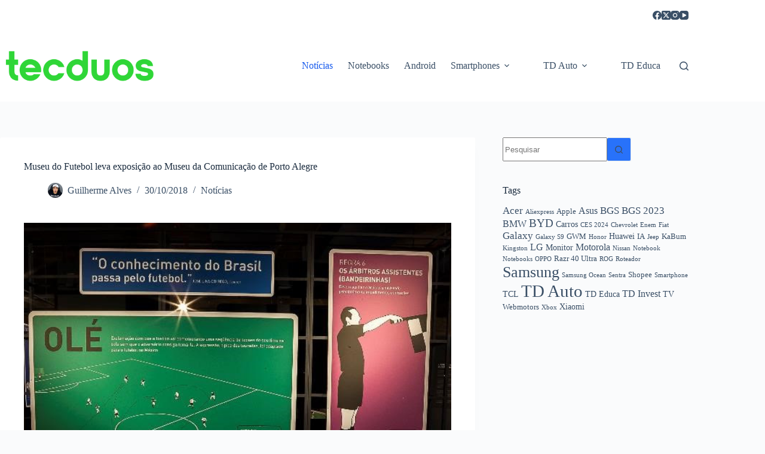

--- FILE ---
content_type: text/html; charset=UTF-8
request_url: https://www.tecduos.com.br/museu-do-futebol-leva-exposicao-ao-museu-da-comunicacao-de-porto-alegre/
body_size: 26982
content:
<!doctype html>
<html lang="pt-BR" prefix="og: https://ogp.me/ns#">
<head>
	
	<meta charset="UTF-8">
	<meta name="viewport" content="width=device-width, initial-scale=1, maximum-scale=5, viewport-fit=cover">
	<link rel="profile" href="https://gmpg.org/xfn/11">

	<script data-cfasync="false" data-no-defer="1" data-no-minify="1" data-no-optimize="1">var ewww_webp_supported=!1;function check_webp_feature(A,e){var w;e=void 0!==e?e:function(){},ewww_webp_supported?e(ewww_webp_supported):((w=new Image).onload=function(){ewww_webp_supported=0<w.width&&0<w.height,e&&e(ewww_webp_supported)},w.onerror=function(){e&&e(!1)},w.src="data:image/webp;base64,"+{alpha:"UklGRkoAAABXRUJQVlA4WAoAAAAQAAAAAAAAAAAAQUxQSAwAAAARBxAR/Q9ERP8DAABWUDggGAAAABQBAJ0BKgEAAQAAAP4AAA3AAP7mtQAAAA=="}[A])}check_webp_feature("alpha");</script><script data-cfasync="false" data-no-defer="1" data-no-minify="1" data-no-optimize="1">var Arrive=function(c,w){"use strict";if(c.MutationObserver&&"undefined"!=typeof HTMLElement){var r,a=0,u=(r=HTMLElement.prototype.matches||HTMLElement.prototype.webkitMatchesSelector||HTMLElement.prototype.mozMatchesSelector||HTMLElement.prototype.msMatchesSelector,{matchesSelector:function(e,t){return e instanceof HTMLElement&&r.call(e,t)},addMethod:function(e,t,r){var a=e[t];e[t]=function(){return r.length==arguments.length?r.apply(this,arguments):"function"==typeof a?a.apply(this,arguments):void 0}},callCallbacks:function(e,t){t&&t.options.onceOnly&&1==t.firedElems.length&&(e=[e[0]]);for(var r,a=0;r=e[a];a++)r&&r.callback&&r.callback.call(r.elem,r.elem);t&&t.options.onceOnly&&1==t.firedElems.length&&t.me.unbindEventWithSelectorAndCallback.call(t.target,t.selector,t.callback)},checkChildNodesRecursively:function(e,t,r,a){for(var i,n=0;i=e[n];n++)r(i,t,a)&&a.push({callback:t.callback,elem:i}),0<i.childNodes.length&&u.checkChildNodesRecursively(i.childNodes,t,r,a)},mergeArrays:function(e,t){var r,a={};for(r in e)e.hasOwnProperty(r)&&(a[r]=e[r]);for(r in t)t.hasOwnProperty(r)&&(a[r]=t[r]);return a},toElementsArray:function(e){return e=void 0!==e&&("number"!=typeof e.length||e===c)?[e]:e}}),e=(l.prototype.addEvent=function(e,t,r,a){a={target:e,selector:t,options:r,callback:a,firedElems:[]};return this._beforeAdding&&this._beforeAdding(a),this._eventsBucket.push(a),a},l.prototype.removeEvent=function(e){for(var t,r=this._eventsBucket.length-1;t=this._eventsBucket[r];r--)e(t)&&(this._beforeRemoving&&this._beforeRemoving(t),(t=this._eventsBucket.splice(r,1))&&t.length&&(t[0].callback=null))},l.prototype.beforeAdding=function(e){this._beforeAdding=e},l.prototype.beforeRemoving=function(e){this._beforeRemoving=e},l),t=function(i,n){var o=new e,l=this,s={fireOnAttributesModification:!1};return o.beforeAdding(function(t){var e=t.target;e!==c.document&&e!==c||(e=document.getElementsByTagName("html")[0]);var r=new MutationObserver(function(e){n.call(this,e,t)}),a=i(t.options);r.observe(e,a),t.observer=r,t.me=l}),o.beforeRemoving(function(e){e.observer.disconnect()}),this.bindEvent=function(e,t,r){t=u.mergeArrays(s,t);for(var a=u.toElementsArray(this),i=0;i<a.length;i++)o.addEvent(a[i],e,t,r)},this.unbindEvent=function(){var r=u.toElementsArray(this);o.removeEvent(function(e){for(var t=0;t<r.length;t++)if(this===w||e.target===r[t])return!0;return!1})},this.unbindEventWithSelectorOrCallback=function(r){var a=u.toElementsArray(this),i=r,e="function"==typeof r?function(e){for(var t=0;t<a.length;t++)if((this===w||e.target===a[t])&&e.callback===i)return!0;return!1}:function(e){for(var t=0;t<a.length;t++)if((this===w||e.target===a[t])&&e.selector===r)return!0;return!1};o.removeEvent(e)},this.unbindEventWithSelectorAndCallback=function(r,a){var i=u.toElementsArray(this);o.removeEvent(function(e){for(var t=0;t<i.length;t++)if((this===w||e.target===i[t])&&e.selector===r&&e.callback===a)return!0;return!1})},this},i=new function(){var s={fireOnAttributesModification:!1,onceOnly:!1,existing:!1};function n(e,t,r){return!(!u.matchesSelector(e,t.selector)||(e._id===w&&(e._id=a++),-1!=t.firedElems.indexOf(e._id)))&&(t.firedElems.push(e._id),!0)}var c=(i=new t(function(e){var t={attributes:!1,childList:!0,subtree:!0};return e.fireOnAttributesModification&&(t.attributes=!0),t},function(e,i){e.forEach(function(e){var t=e.addedNodes,r=e.target,a=[];null!==t&&0<t.length?u.checkChildNodesRecursively(t,i,n,a):"attributes"===e.type&&n(r,i)&&a.push({callback:i.callback,elem:r}),u.callCallbacks(a,i)})})).bindEvent;return i.bindEvent=function(e,t,r){t=void 0===r?(r=t,s):u.mergeArrays(s,t);var a=u.toElementsArray(this);if(t.existing){for(var i=[],n=0;n<a.length;n++)for(var o=a[n].querySelectorAll(e),l=0;l<o.length;l++)i.push({callback:r,elem:o[l]});if(t.onceOnly&&i.length)return r.call(i[0].elem,i[0].elem);setTimeout(u.callCallbacks,1,i)}c.call(this,e,t,r)},i},o=new function(){var a={};function i(e,t){return u.matchesSelector(e,t.selector)}var n=(o=new t(function(){return{childList:!0,subtree:!0}},function(e,r){e.forEach(function(e){var t=e.removedNodes,e=[];null!==t&&0<t.length&&u.checkChildNodesRecursively(t,r,i,e),u.callCallbacks(e,r)})})).bindEvent;return o.bindEvent=function(e,t,r){t=void 0===r?(r=t,a):u.mergeArrays(a,t),n.call(this,e,t,r)},o};d(HTMLElement.prototype),d(NodeList.prototype),d(HTMLCollection.prototype),d(HTMLDocument.prototype),d(Window.prototype);var n={};return s(i,n,"unbindAllArrive"),s(o,n,"unbindAllLeave"),n}function l(){this._eventsBucket=[],this._beforeAdding=null,this._beforeRemoving=null}function s(e,t,r){u.addMethod(t,r,e.unbindEvent),u.addMethod(t,r,e.unbindEventWithSelectorOrCallback),u.addMethod(t,r,e.unbindEventWithSelectorAndCallback)}function d(e){e.arrive=i.bindEvent,s(i,e,"unbindArrive"),e.leave=o.bindEvent,s(o,e,"unbindLeave")}}(window,void 0),ewww_webp_supported=!1;function check_webp_feature(e,t){var r;ewww_webp_supported?t(ewww_webp_supported):((r=new Image).onload=function(){ewww_webp_supported=0<r.width&&0<r.height,t(ewww_webp_supported)},r.onerror=function(){t(!1)},r.src="data:image/webp;base64,"+{alpha:"UklGRkoAAABXRUJQVlA4WAoAAAAQAAAAAAAAAAAAQUxQSAwAAAARBxAR/Q9ERP8DAABWUDggGAAAABQBAJ0BKgEAAQAAAP4AAA3AAP7mtQAAAA==",animation:"UklGRlIAAABXRUJQVlA4WAoAAAASAAAAAAAAAAAAQU5JTQYAAAD/////AABBTk1GJgAAAAAAAAAAAAAAAAAAAGQAAABWUDhMDQAAAC8AAAAQBxAREYiI/gcA"}[e])}function ewwwLoadImages(e){if(e){for(var t=document.querySelectorAll(".batch-image img, .image-wrapper a, .ngg-pro-masonry-item a, .ngg-galleria-offscreen-seo-wrapper a"),r=0,a=t.length;r<a;r++)ewwwAttr(t[r],"data-src",t[r].getAttribute("data-webp")),ewwwAttr(t[r],"data-thumbnail",t[r].getAttribute("data-webp-thumbnail"));for(var i=document.querySelectorAll("div.woocommerce-product-gallery__image"),r=0,a=i.length;r<a;r++)ewwwAttr(i[r],"data-thumb",i[r].getAttribute("data-webp-thumb"))}for(var n=document.querySelectorAll("video"),r=0,a=n.length;r<a;r++)ewwwAttr(n[r],"poster",e?n[r].getAttribute("data-poster-webp"):n[r].getAttribute("data-poster-image"));for(var o,l=document.querySelectorAll("img.ewww_webp_lazy_load"),r=0,a=l.length;r<a;r++)e&&(ewwwAttr(l[r],"data-lazy-srcset",l[r].getAttribute("data-lazy-srcset-webp")),ewwwAttr(l[r],"data-srcset",l[r].getAttribute("data-srcset-webp")),ewwwAttr(l[r],"data-lazy-src",l[r].getAttribute("data-lazy-src-webp")),ewwwAttr(l[r],"data-src",l[r].getAttribute("data-src-webp")),ewwwAttr(l[r],"data-orig-file",l[r].getAttribute("data-webp-orig-file")),ewwwAttr(l[r],"data-medium-file",l[r].getAttribute("data-webp-medium-file")),ewwwAttr(l[r],"data-large-file",l[r].getAttribute("data-webp-large-file")),null!=(o=l[r].getAttribute("srcset"))&&!1!==o&&o.includes("R0lGOD")&&ewwwAttr(l[r],"src",l[r].getAttribute("data-lazy-src-webp"))),l[r].className=l[r].className.replace(/\bewww_webp_lazy_load\b/,"");for(var s=document.querySelectorAll(".ewww_webp"),r=0,a=s.length;r<a;r++)e?(ewwwAttr(s[r],"srcset",s[r].getAttribute("data-srcset-webp")),ewwwAttr(s[r],"src",s[r].getAttribute("data-src-webp")),ewwwAttr(s[r],"data-orig-file",s[r].getAttribute("data-webp-orig-file")),ewwwAttr(s[r],"data-medium-file",s[r].getAttribute("data-webp-medium-file")),ewwwAttr(s[r],"data-large-file",s[r].getAttribute("data-webp-large-file")),ewwwAttr(s[r],"data-large_image",s[r].getAttribute("data-webp-large_image")),ewwwAttr(s[r],"data-src",s[r].getAttribute("data-webp-src"))):(ewwwAttr(s[r],"srcset",s[r].getAttribute("data-srcset-img")),ewwwAttr(s[r],"src",s[r].getAttribute("data-src-img"))),s[r].className=s[r].className.replace(/\bewww_webp\b/,"ewww_webp_loaded");window.jQuery&&jQuery.fn.isotope&&jQuery.fn.imagesLoaded&&(jQuery(".fusion-posts-container-infinite").imagesLoaded(function(){jQuery(".fusion-posts-container-infinite").hasClass("isotope")&&jQuery(".fusion-posts-container-infinite").isotope()}),jQuery(".fusion-portfolio:not(.fusion-recent-works) .fusion-portfolio-wrapper").imagesLoaded(function(){jQuery(".fusion-portfolio:not(.fusion-recent-works) .fusion-portfolio-wrapper").isotope()}))}function ewwwWebPInit(e){ewwwLoadImages(e),ewwwNggLoadGalleries(e),document.arrive(".ewww_webp",function(){ewwwLoadImages(e)}),document.arrive(".ewww_webp_lazy_load",function(){ewwwLoadImages(e)}),document.arrive("videos",function(){ewwwLoadImages(e)}),"loading"==document.readyState?document.addEventListener("DOMContentLoaded",ewwwJSONParserInit):("undefined"!=typeof galleries&&ewwwNggParseGalleries(e),ewwwWooParseVariations(e))}function ewwwAttr(e,t,r){null!=r&&!1!==r&&e.setAttribute(t,r)}function ewwwJSONParserInit(){"undefined"!=typeof galleries&&check_webp_feature("alpha",ewwwNggParseGalleries),check_webp_feature("alpha",ewwwWooParseVariations)}function ewwwWooParseVariations(e){if(e)for(var t=document.querySelectorAll("form.variations_form"),r=0,a=t.length;r<a;r++){var i=t[r].getAttribute("data-product_variations"),n=!1;try{for(var o in i=JSON.parse(i))void 0!==i[o]&&void 0!==i[o].image&&(void 0!==i[o].image.src_webp&&(i[o].image.src=i[o].image.src_webp,n=!0),void 0!==i[o].image.srcset_webp&&(i[o].image.srcset=i[o].image.srcset_webp,n=!0),void 0!==i[o].image.full_src_webp&&(i[o].image.full_src=i[o].image.full_src_webp,n=!0),void 0!==i[o].image.gallery_thumbnail_src_webp&&(i[o].image.gallery_thumbnail_src=i[o].image.gallery_thumbnail_src_webp,n=!0),void 0!==i[o].image.thumb_src_webp&&(i[o].image.thumb_src=i[o].image.thumb_src_webp,n=!0));n&&ewwwAttr(t[r],"data-product_variations",JSON.stringify(i))}catch(e){}}}function ewwwNggParseGalleries(e){if(e)for(var t in galleries){var r=galleries[t];galleries[t].images_list=ewwwNggParseImageList(r.images_list)}}function ewwwNggLoadGalleries(e){e&&document.addEventListener("ngg.galleria.themeadded",function(e,t){window.ngg_galleria._create_backup=window.ngg_galleria.create,window.ngg_galleria.create=function(e,t){var r=$(e).data("id");return galleries["gallery_"+r].images_list=ewwwNggParseImageList(galleries["gallery_"+r].images_list),window.ngg_galleria._create_backup(e,t)}})}function ewwwNggParseImageList(e){for(var t in e){var r=e[t];if(void 0!==r["image-webp"]&&(e[t].image=r["image-webp"],delete e[t]["image-webp"]),void 0!==r["thumb-webp"]&&(e[t].thumb=r["thumb-webp"],delete e[t]["thumb-webp"]),void 0!==r.full_image_webp&&(e[t].full_image=r.full_image_webp,delete e[t].full_image_webp),void 0!==r.srcsets)for(var a in r.srcsets)nggSrcset=r.srcsets[a],void 0!==r.srcsets[a+"-webp"]&&(e[t].srcsets[a]=r.srcsets[a+"-webp"],delete e[t].srcsets[a+"-webp"]);if(void 0!==r.full_srcsets)for(var i in r.full_srcsets)nggFSrcset=r.full_srcsets[i],void 0!==r.full_srcsets[i+"-webp"]&&(e[t].full_srcsets[i]=r.full_srcsets[i+"-webp"],delete e[t].full_srcsets[i+"-webp"])}return e}check_webp_feature("alpha",ewwwWebPInit);</script>
<!-- Otimização para mecanismos de pesquisa pelo Rank Math - https://rankmath.com/ -->
<title>Museu do Futebol leva exposição ao Museu da Comunicação de Porto Alegre - TecDuos</title>
<meta name="description" content="São Paulo, 30 de outubro de 2018 – A exposição itinerante Museu do Futebol na Área, projeto patrocinado pela Motorola por meio da Lei Rouanet, chega à sua"/>
<meta name="robots" content="follow, index, max-snippet:-1, max-video-preview:-1, max-image-preview:large"/>
<link rel="canonical" href="https://www.tecduos.com.br/museu-do-futebol-leva-exposicao-ao-museu-da-comunicacao-de-porto-alegre/" />
<meta property="og:locale" content="pt_BR" />
<meta property="og:type" content="article" />
<meta property="og:title" content="Museu do Futebol leva exposição ao Museu da Comunicação de Porto Alegre - TecDuos" />
<meta property="og:description" content="São Paulo, 30 de outubro de 2018 – A exposição itinerante Museu do Futebol na Área, projeto patrocinado pela Motorola por meio da Lei Rouanet, chega à sua" />
<meta property="og:url" content="https://www.tecduos.com.br/museu-do-futebol-leva-exposicao-ao-museu-da-comunicacao-de-porto-alegre/" />
<meta property="og:site_name" content="TecDuos" />
<meta property="article:author" content="https://www.facebook.com/guialvestd" />
<meta property="article:section" content="Notícias" />
<meta property="og:updated_time" content="2022-12-27T03:42:10-03:00" />
<meta property="og:image" content="https://www.tecduos.com.br/wp-content/uploads/2018/10/unnamed.jpg" />
<meta property="og:image:secure_url" content="https://www.tecduos.com.br/wp-content/uploads/2018/10/unnamed.jpg" />
<meta property="og:image:width" content="887" />
<meta property="og:image:height" content="591" />
<meta property="og:image:alt" content="Museu do Futebol" />
<meta property="og:image:type" content="image/jpeg" />
<meta property="article:published_time" content="2018-10-30T18:41:54-03:00" />
<meta property="article:modified_time" content="2022-12-27T03:42:10-03:00" />
<meta name="twitter:card" content="summary_large_image" />
<meta name="twitter:title" content="Museu do Futebol leva exposição ao Museu da Comunicação de Porto Alegre - TecDuos" />
<meta name="twitter:description" content="São Paulo, 30 de outubro de 2018 – A exposição itinerante Museu do Futebol na Área, projeto patrocinado pela Motorola por meio da Lei Rouanet, chega à sua" />
<meta name="twitter:creator" content="@guialvestd" />
<meta name="twitter:image" content="https://www.tecduos.com.br/wp-content/uploads/2018/10/unnamed.jpg" />
<script type="application/ld+json" class="rank-math-schema">{"@context":"https://schema.org","@graph":[{"@type":"Organization","@id":"https://www.tecduos.com.br/#organization","name":"TecDuos","url":"https://www.tecduos.com.br","logo":{"@type":"ImageObject","@id":"https://www.tecduos.com.br/#logo","url":"https://www.tecduos.com.br/wp-content/uploads/2022/12/logo_tec.png","contentUrl":"https://www.tecduos.com.br/wp-content/uploads/2022/12/logo_tec.png","caption":"TecDuos","inLanguage":"pt-BR","width":"1849","height":"550"}},{"@type":"WebSite","@id":"https://www.tecduos.com.br/#website","url":"https://www.tecduos.com.br","name":"TecDuos","publisher":{"@id":"https://www.tecduos.com.br/#organization"},"inLanguage":"pt-BR"},{"@type":"ImageObject","@id":"https://www.tecduos.com.br/wp-content/uploads/2018/10/unnamed.jpg","url":"https://www.tecduos.com.br/wp-content/uploads/2018/10/unnamed.jpg","width":"887","height":"591","inLanguage":"pt-BR"},{"@type":"BreadcrumbList","@id":"https://www.tecduos.com.br/museu-do-futebol-leva-exposicao-ao-museu-da-comunicacao-de-porto-alegre/#breadcrumb","itemListElement":[{"@type":"ListItem","position":"1","item":{"@id":"https://www.tecduos.com.br","name":"Home"}},{"@type":"ListItem","position":"2","item":{"@id":"https://www.tecduos.com.br/category/noticias/","name":"Not\u00edcias"}},{"@type":"ListItem","position":"3","item":{"@id":"https://www.tecduos.com.br/museu-do-futebol-leva-exposicao-ao-museu-da-comunicacao-de-porto-alegre/","name":"Museu do Futebol leva exposi\u00e7\u00e3o ao Museu da Comunica\u00e7\u00e3o de Porto Alegre"}}]},{"@type":"WebPage","@id":"https://www.tecduos.com.br/museu-do-futebol-leva-exposicao-ao-museu-da-comunicacao-de-porto-alegre/#webpage","url":"https://www.tecduos.com.br/museu-do-futebol-leva-exposicao-ao-museu-da-comunicacao-de-porto-alegre/","name":"Museu do Futebol leva exposi\u00e7\u00e3o ao Museu da Comunica\u00e7\u00e3o de Porto Alegre - TecDuos","datePublished":"2018-10-30T18:41:54-03:00","dateModified":"2022-12-27T03:42:10-03:00","isPartOf":{"@id":"https://www.tecduos.com.br/#website"},"primaryImageOfPage":{"@id":"https://www.tecduos.com.br/wp-content/uploads/2018/10/unnamed.jpg"},"inLanguage":"pt-BR","breadcrumb":{"@id":"https://www.tecduos.com.br/museu-do-futebol-leva-exposicao-ao-museu-da-comunicacao-de-porto-alegre/#breadcrumb"}},{"@type":"Person","@id":"https://www.tecduos.com.br/author/guilherme/","name":"Guilherme Alves","url":"https://www.tecduos.com.br/author/guilherme/","image":{"@type":"ImageObject","@id":"https://secure.gravatar.com/avatar/3a9b51df4696c4f3b74c0bb0322cab99aafbff28d17310d1c3c8d4e1f01493d0?s=96&amp;d=blank&amp;r=g","url":"https://secure.gravatar.com/avatar/3a9b51df4696c4f3b74c0bb0322cab99aafbff28d17310d1c3c8d4e1f01493d0?s=96&amp;d=blank&amp;r=g","caption":"Guilherme Alves","inLanguage":"pt-BR"},"sameAs":["https://www.tecduos.com.br","https://www.facebook.com/guialvestd","https://twitter.com/https://www.twitter.com/guialvestd","https://www.instagram.com/guialvestd","https://www.youtube.com/channel/UCc0C-p9zgxUhKQNOJFR1wJg"],"worksFor":{"@id":"https://www.tecduos.com.br/#organization"}},{"@type":"BlogPosting","headline":"Museu do Futebol leva exposi\u00e7\u00e3o ao Museu da Comunica\u00e7\u00e3o de Porto Alegre - TecDuos","keywords":"Museu do Futebol","datePublished":"2018-10-30T18:41:54-03:00","dateModified":"2022-12-27T03:42:10-03:00","articleSection":"Not\u00edcias","author":{"@id":"https://www.tecduos.com.br/author/guilherme/","name":"Guilherme Alves"},"publisher":{"@id":"https://www.tecduos.com.br/#organization"},"description":"S\u00e3o Paulo, 30 de outubro de 2018 \u2013\u00a0A exposi\u00e7\u00e3o itinerante\u00a0Museu do Futebol na \u00c1rea,\u00a0projeto patrocinado pela\u00a0Motorola por meio da Lei Rouanet, chega \u00e0 sua","name":"Museu do Futebol leva exposi\u00e7\u00e3o ao Museu da Comunica\u00e7\u00e3o de Porto Alegre - TecDuos","@id":"https://www.tecduos.com.br/museu-do-futebol-leva-exposicao-ao-museu-da-comunicacao-de-porto-alegre/#richSnippet","isPartOf":{"@id":"https://www.tecduos.com.br/museu-do-futebol-leva-exposicao-ao-museu-da-comunicacao-de-porto-alegre/#webpage"},"image":{"@id":"https://www.tecduos.com.br/wp-content/uploads/2018/10/unnamed.jpg"},"inLanguage":"pt-BR","mainEntityOfPage":{"@id":"https://www.tecduos.com.br/museu-do-futebol-leva-exposicao-ao-museu-da-comunicacao-de-porto-alegre/#webpage"}}]}</script>
<!-- /Plugin de SEO Rank Math para WordPress -->

<link rel='dns-prefetch' href='//www.googletagmanager.com' />
<link rel="alternate" type="application/rss+xml" title="Feed para TecDuos &raquo;" href="https://www.tecduos.com.br/feed/" />
<link rel="alternate" type="application/rss+xml" title="Feed de comentários para TecDuos &raquo;" href="https://www.tecduos.com.br/comments/feed/" />
<link rel="alternate" type="application/rss+xml" title="Feed de comentários para TecDuos &raquo; Museu do Futebol leva exposição ao Museu da Comunicação de Porto Alegre" href="https://www.tecduos.com.br/museu-do-futebol-leva-exposicao-ao-museu-da-comunicacao-de-porto-alegre/feed/" />
<link rel="alternate" title="oEmbed (JSON)" type="application/json+oembed" href="https://www.tecduos.com.br/wp-json/oembed/1.0/embed?url=https%3A%2F%2Fwww.tecduos.com.br%2Fmuseu-do-futebol-leva-exposicao-ao-museu-da-comunicacao-de-porto-alegre%2F" />
<link rel="alternate" title="oEmbed (XML)" type="text/xml+oembed" href="https://www.tecduos.com.br/wp-json/oembed/1.0/embed?url=https%3A%2F%2Fwww.tecduos.com.br%2Fmuseu-do-futebol-leva-exposicao-ao-museu-da-comunicacao-de-porto-alegre%2F&#038;format=xml" />
<style id='wp-img-auto-sizes-contain-inline-css'>
img:is([sizes=auto i],[sizes^="auto," i]){contain-intrinsic-size:3000px 1500px}
/*# sourceURL=wp-img-auto-sizes-contain-inline-css */
</style>
<link data-minify="1" rel='stylesheet' id='blocksy-dynamic-global-css' href='https://www.tecduos.com.br/wp-content/cache/min/1/wp-content/uploads/blocksy/css/global.css?ver=1765631291' media='all' />
<link rel='stylesheet' id='wp-block-library-css' href='https://www.tecduos.com.br/wp-includes/css/dist/block-library/style.min.css?ver=62e6ba19a14ebbc24d172a41cb5654c8' media='all' />
<style id='global-styles-inline-css'>
:root{--wp--preset--aspect-ratio--square: 1;--wp--preset--aspect-ratio--4-3: 4/3;--wp--preset--aspect-ratio--3-4: 3/4;--wp--preset--aspect-ratio--3-2: 3/2;--wp--preset--aspect-ratio--2-3: 2/3;--wp--preset--aspect-ratio--16-9: 16/9;--wp--preset--aspect-ratio--9-16: 9/16;--wp--preset--color--black: #000000;--wp--preset--color--cyan-bluish-gray: #abb8c3;--wp--preset--color--white: #ffffff;--wp--preset--color--pale-pink: #f78da7;--wp--preset--color--vivid-red: #cf2e2e;--wp--preset--color--luminous-vivid-orange: #ff6900;--wp--preset--color--luminous-vivid-amber: #fcb900;--wp--preset--color--light-green-cyan: #7bdcb5;--wp--preset--color--vivid-green-cyan: #00d084;--wp--preset--color--pale-cyan-blue: #8ed1fc;--wp--preset--color--vivid-cyan-blue: #0693e3;--wp--preset--color--vivid-purple: #9b51e0;--wp--preset--color--palette-color-1: var(--theme-palette-color-1, #2872fa);--wp--preset--color--palette-color-2: var(--theme-palette-color-2, #1559ed);--wp--preset--color--palette-color-3: var(--theme-palette-color-3, #3A4F66);--wp--preset--color--palette-color-4: var(--theme-palette-color-4, #192a3d);--wp--preset--color--palette-color-5: var(--theme-palette-color-5, #e1e8ed);--wp--preset--color--palette-color-6: var(--theme-palette-color-6, #f2f5f7);--wp--preset--color--palette-color-7: var(--theme-palette-color-7, #FAFBFC);--wp--preset--color--palette-color-8: var(--theme-palette-color-8, #ffffff);--wp--preset--gradient--vivid-cyan-blue-to-vivid-purple: linear-gradient(135deg,rgb(6,147,227) 0%,rgb(155,81,224) 100%);--wp--preset--gradient--light-green-cyan-to-vivid-green-cyan: linear-gradient(135deg,rgb(122,220,180) 0%,rgb(0,208,130) 100%);--wp--preset--gradient--luminous-vivid-amber-to-luminous-vivid-orange: linear-gradient(135deg,rgb(252,185,0) 0%,rgb(255,105,0) 100%);--wp--preset--gradient--luminous-vivid-orange-to-vivid-red: linear-gradient(135deg,rgb(255,105,0) 0%,rgb(207,46,46) 100%);--wp--preset--gradient--very-light-gray-to-cyan-bluish-gray: linear-gradient(135deg,rgb(238,238,238) 0%,rgb(169,184,195) 100%);--wp--preset--gradient--cool-to-warm-spectrum: linear-gradient(135deg,rgb(74,234,220) 0%,rgb(151,120,209) 20%,rgb(207,42,186) 40%,rgb(238,44,130) 60%,rgb(251,105,98) 80%,rgb(254,248,76) 100%);--wp--preset--gradient--blush-light-purple: linear-gradient(135deg,rgb(255,206,236) 0%,rgb(152,150,240) 100%);--wp--preset--gradient--blush-bordeaux: linear-gradient(135deg,rgb(254,205,165) 0%,rgb(254,45,45) 50%,rgb(107,0,62) 100%);--wp--preset--gradient--luminous-dusk: linear-gradient(135deg,rgb(255,203,112) 0%,rgb(199,81,192) 50%,rgb(65,88,208) 100%);--wp--preset--gradient--pale-ocean: linear-gradient(135deg,rgb(255,245,203) 0%,rgb(182,227,212) 50%,rgb(51,167,181) 100%);--wp--preset--gradient--electric-grass: linear-gradient(135deg,rgb(202,248,128) 0%,rgb(113,206,126) 100%);--wp--preset--gradient--midnight: linear-gradient(135deg,rgb(2,3,129) 0%,rgb(40,116,252) 100%);--wp--preset--gradient--juicy-peach: linear-gradient(to right, #ffecd2 0%, #fcb69f 100%);--wp--preset--gradient--young-passion: linear-gradient(to right, #ff8177 0%, #ff867a 0%, #ff8c7f 21%, #f99185 52%, #cf556c 78%, #b12a5b 100%);--wp--preset--gradient--true-sunset: linear-gradient(to right, #fa709a 0%, #fee140 100%);--wp--preset--gradient--morpheus-den: linear-gradient(to top, #30cfd0 0%, #330867 100%);--wp--preset--gradient--plum-plate: linear-gradient(135deg, #667eea 0%, #764ba2 100%);--wp--preset--gradient--aqua-splash: linear-gradient(15deg, #13547a 0%, #80d0c7 100%);--wp--preset--gradient--love-kiss: linear-gradient(to top, #ff0844 0%, #ffb199 100%);--wp--preset--gradient--new-retrowave: linear-gradient(to top, #3b41c5 0%, #a981bb 49%, #ffc8a9 100%);--wp--preset--gradient--plum-bath: linear-gradient(to top, #cc208e 0%, #6713d2 100%);--wp--preset--gradient--high-flight: linear-gradient(to right, #0acffe 0%, #495aff 100%);--wp--preset--gradient--teen-party: linear-gradient(-225deg, #FF057C 0%, #8D0B93 50%, #321575 100%);--wp--preset--gradient--fabled-sunset: linear-gradient(-225deg, #231557 0%, #44107A 29%, #FF1361 67%, #FFF800 100%);--wp--preset--gradient--arielle-smile: radial-gradient(circle 248px at center, #16d9e3 0%, #30c7ec 47%, #46aef7 100%);--wp--preset--gradient--itmeo-branding: linear-gradient(180deg, #2af598 0%, #009efd 100%);--wp--preset--gradient--deep-blue: linear-gradient(to right, #6a11cb 0%, #2575fc 100%);--wp--preset--gradient--strong-bliss: linear-gradient(to right, #f78ca0 0%, #f9748f 19%, #fd868c 60%, #fe9a8b 100%);--wp--preset--gradient--sweet-period: linear-gradient(to top, #3f51b1 0%, #5a55ae 13%, #7b5fac 25%, #8f6aae 38%, #a86aa4 50%, #cc6b8e 62%, #f18271 75%, #f3a469 87%, #f7c978 100%);--wp--preset--gradient--purple-division: linear-gradient(to top, #7028e4 0%, #e5b2ca 100%);--wp--preset--gradient--cold-evening: linear-gradient(to top, #0c3483 0%, #a2b6df 100%, #6b8cce 100%, #a2b6df 100%);--wp--preset--gradient--mountain-rock: linear-gradient(to right, #868f96 0%, #596164 100%);--wp--preset--gradient--desert-hump: linear-gradient(to top, #c79081 0%, #dfa579 100%);--wp--preset--gradient--ethernal-constance: linear-gradient(to top, #09203f 0%, #537895 100%);--wp--preset--gradient--happy-memories: linear-gradient(-60deg, #ff5858 0%, #f09819 100%);--wp--preset--gradient--grown-early: linear-gradient(to top, #0ba360 0%, #3cba92 100%);--wp--preset--gradient--morning-salad: linear-gradient(-225deg, #B7F8DB 0%, #50A7C2 100%);--wp--preset--gradient--night-call: linear-gradient(-225deg, #AC32E4 0%, #7918F2 48%, #4801FF 100%);--wp--preset--gradient--mind-crawl: linear-gradient(-225deg, #473B7B 0%, #3584A7 51%, #30D2BE 100%);--wp--preset--gradient--angel-care: linear-gradient(-225deg, #FFE29F 0%, #FFA99F 48%, #FF719A 100%);--wp--preset--gradient--juicy-cake: linear-gradient(to top, #e14fad 0%, #f9d423 100%);--wp--preset--gradient--rich-metal: linear-gradient(to right, #d7d2cc 0%, #304352 100%);--wp--preset--gradient--mole-hall: linear-gradient(-20deg, #616161 0%, #9bc5c3 100%);--wp--preset--gradient--cloudy-knoxville: linear-gradient(120deg, #fdfbfb 0%, #ebedee 100%);--wp--preset--gradient--soft-grass: linear-gradient(to top, #c1dfc4 0%, #deecdd 100%);--wp--preset--gradient--saint-petersburg: linear-gradient(135deg, #f5f7fa 0%, #c3cfe2 100%);--wp--preset--gradient--everlasting-sky: linear-gradient(135deg, #fdfcfb 0%, #e2d1c3 100%);--wp--preset--gradient--kind-steel: linear-gradient(-20deg, #e9defa 0%, #fbfcdb 100%);--wp--preset--gradient--over-sun: linear-gradient(60deg, #abecd6 0%, #fbed96 100%);--wp--preset--gradient--premium-white: linear-gradient(to top, #d5d4d0 0%, #d5d4d0 1%, #eeeeec 31%, #efeeec 75%, #e9e9e7 100%);--wp--preset--gradient--clean-mirror: linear-gradient(45deg, #93a5cf 0%, #e4efe9 100%);--wp--preset--gradient--wild-apple: linear-gradient(to top, #d299c2 0%, #fef9d7 100%);--wp--preset--gradient--snow-again: linear-gradient(to top, #e6e9f0 0%, #eef1f5 100%);--wp--preset--gradient--confident-cloud: linear-gradient(to top, #dad4ec 0%, #dad4ec 1%, #f3e7e9 100%);--wp--preset--gradient--glass-water: linear-gradient(to top, #dfe9f3 0%, white 100%);--wp--preset--gradient--perfect-white: linear-gradient(-225deg, #E3FDF5 0%, #FFE6FA 100%);--wp--preset--font-size--small: 13px;--wp--preset--font-size--medium: 20px;--wp--preset--font-size--large: clamp(22px, 1.375rem + ((1vw - 3.2px) * 0.625), 30px);--wp--preset--font-size--x-large: clamp(30px, 1.875rem + ((1vw - 3.2px) * 1.563), 50px);--wp--preset--font-size--xx-large: clamp(45px, 2.813rem + ((1vw - 3.2px) * 2.734), 80px);--wp--preset--spacing--20: 0.44rem;--wp--preset--spacing--30: 0.67rem;--wp--preset--spacing--40: 1rem;--wp--preset--spacing--50: 1.5rem;--wp--preset--spacing--60: 2.25rem;--wp--preset--spacing--70: 3.38rem;--wp--preset--spacing--80: 5.06rem;--wp--preset--shadow--natural: 6px 6px 9px rgba(0, 0, 0, 0.2);--wp--preset--shadow--deep: 12px 12px 50px rgba(0, 0, 0, 0.4);--wp--preset--shadow--sharp: 6px 6px 0px rgba(0, 0, 0, 0.2);--wp--preset--shadow--outlined: 6px 6px 0px -3px rgb(255, 255, 255), 6px 6px rgb(0, 0, 0);--wp--preset--shadow--crisp: 6px 6px 0px rgb(0, 0, 0);}:root { --wp--style--global--content-size: var(--theme-block-max-width);--wp--style--global--wide-size: var(--theme-block-wide-max-width); }:where(body) { margin: 0; }.wp-site-blocks > .alignleft { float: left; margin-right: 2em; }.wp-site-blocks > .alignright { float: right; margin-left: 2em; }.wp-site-blocks > .aligncenter { justify-content: center; margin-left: auto; margin-right: auto; }:where(.wp-site-blocks) > * { margin-block-start: var(--theme-content-spacing); margin-block-end: 0; }:where(.wp-site-blocks) > :first-child { margin-block-start: 0; }:where(.wp-site-blocks) > :last-child { margin-block-end: 0; }:root { --wp--style--block-gap: var(--theme-content-spacing); }:root :where(.is-layout-flow) > :first-child{margin-block-start: 0;}:root :where(.is-layout-flow) > :last-child{margin-block-end: 0;}:root :where(.is-layout-flow) > *{margin-block-start: var(--theme-content-spacing);margin-block-end: 0;}:root :where(.is-layout-constrained) > :first-child{margin-block-start: 0;}:root :where(.is-layout-constrained) > :last-child{margin-block-end: 0;}:root :where(.is-layout-constrained) > *{margin-block-start: var(--theme-content-spacing);margin-block-end: 0;}:root :where(.is-layout-flex){gap: var(--theme-content-spacing);}:root :where(.is-layout-grid){gap: var(--theme-content-spacing);}.is-layout-flow > .alignleft{float: left;margin-inline-start: 0;margin-inline-end: 2em;}.is-layout-flow > .alignright{float: right;margin-inline-start: 2em;margin-inline-end: 0;}.is-layout-flow > .aligncenter{margin-left: auto !important;margin-right: auto !important;}.is-layout-constrained > .alignleft{float: left;margin-inline-start: 0;margin-inline-end: 2em;}.is-layout-constrained > .alignright{float: right;margin-inline-start: 2em;margin-inline-end: 0;}.is-layout-constrained > .aligncenter{margin-left: auto !important;margin-right: auto !important;}.is-layout-constrained > :where(:not(.alignleft):not(.alignright):not(.alignfull)){max-width: var(--wp--style--global--content-size);margin-left: auto !important;margin-right: auto !important;}.is-layout-constrained > .alignwide{max-width: var(--wp--style--global--wide-size);}body .is-layout-flex{display: flex;}.is-layout-flex{flex-wrap: wrap;align-items: center;}.is-layout-flex > :is(*, div){margin: 0;}body .is-layout-grid{display: grid;}.is-layout-grid > :is(*, div){margin: 0;}body{padding-top: 0px;padding-right: 0px;padding-bottom: 0px;padding-left: 0px;}:root :where(.wp-element-button, .wp-block-button__link){font-style: inherit;font-weight: inherit;letter-spacing: inherit;text-transform: inherit;}.has-black-color{color: var(--wp--preset--color--black) !important;}.has-cyan-bluish-gray-color{color: var(--wp--preset--color--cyan-bluish-gray) !important;}.has-white-color{color: var(--wp--preset--color--white) !important;}.has-pale-pink-color{color: var(--wp--preset--color--pale-pink) !important;}.has-vivid-red-color{color: var(--wp--preset--color--vivid-red) !important;}.has-luminous-vivid-orange-color{color: var(--wp--preset--color--luminous-vivid-orange) !important;}.has-luminous-vivid-amber-color{color: var(--wp--preset--color--luminous-vivid-amber) !important;}.has-light-green-cyan-color{color: var(--wp--preset--color--light-green-cyan) !important;}.has-vivid-green-cyan-color{color: var(--wp--preset--color--vivid-green-cyan) !important;}.has-pale-cyan-blue-color{color: var(--wp--preset--color--pale-cyan-blue) !important;}.has-vivid-cyan-blue-color{color: var(--wp--preset--color--vivid-cyan-blue) !important;}.has-vivid-purple-color{color: var(--wp--preset--color--vivid-purple) !important;}.has-palette-color-1-color{color: var(--wp--preset--color--palette-color-1) !important;}.has-palette-color-2-color{color: var(--wp--preset--color--palette-color-2) !important;}.has-palette-color-3-color{color: var(--wp--preset--color--palette-color-3) !important;}.has-palette-color-4-color{color: var(--wp--preset--color--palette-color-4) !important;}.has-palette-color-5-color{color: var(--wp--preset--color--palette-color-5) !important;}.has-palette-color-6-color{color: var(--wp--preset--color--palette-color-6) !important;}.has-palette-color-7-color{color: var(--wp--preset--color--palette-color-7) !important;}.has-palette-color-8-color{color: var(--wp--preset--color--palette-color-8) !important;}.has-black-background-color{background-color: var(--wp--preset--color--black) !important;}.has-cyan-bluish-gray-background-color{background-color: var(--wp--preset--color--cyan-bluish-gray) !important;}.has-white-background-color{background-color: var(--wp--preset--color--white) !important;}.has-pale-pink-background-color{background-color: var(--wp--preset--color--pale-pink) !important;}.has-vivid-red-background-color{background-color: var(--wp--preset--color--vivid-red) !important;}.has-luminous-vivid-orange-background-color{background-color: var(--wp--preset--color--luminous-vivid-orange) !important;}.has-luminous-vivid-amber-background-color{background-color: var(--wp--preset--color--luminous-vivid-amber) !important;}.has-light-green-cyan-background-color{background-color: var(--wp--preset--color--light-green-cyan) !important;}.has-vivid-green-cyan-background-color{background-color: var(--wp--preset--color--vivid-green-cyan) !important;}.has-pale-cyan-blue-background-color{background-color: var(--wp--preset--color--pale-cyan-blue) !important;}.has-vivid-cyan-blue-background-color{background-color: var(--wp--preset--color--vivid-cyan-blue) !important;}.has-vivid-purple-background-color{background-color: var(--wp--preset--color--vivid-purple) !important;}.has-palette-color-1-background-color{background-color: var(--wp--preset--color--palette-color-1) !important;}.has-palette-color-2-background-color{background-color: var(--wp--preset--color--palette-color-2) !important;}.has-palette-color-3-background-color{background-color: var(--wp--preset--color--palette-color-3) !important;}.has-palette-color-4-background-color{background-color: var(--wp--preset--color--palette-color-4) !important;}.has-palette-color-5-background-color{background-color: var(--wp--preset--color--palette-color-5) !important;}.has-palette-color-6-background-color{background-color: var(--wp--preset--color--palette-color-6) !important;}.has-palette-color-7-background-color{background-color: var(--wp--preset--color--palette-color-7) !important;}.has-palette-color-8-background-color{background-color: var(--wp--preset--color--palette-color-8) !important;}.has-black-border-color{border-color: var(--wp--preset--color--black) !important;}.has-cyan-bluish-gray-border-color{border-color: var(--wp--preset--color--cyan-bluish-gray) !important;}.has-white-border-color{border-color: var(--wp--preset--color--white) !important;}.has-pale-pink-border-color{border-color: var(--wp--preset--color--pale-pink) !important;}.has-vivid-red-border-color{border-color: var(--wp--preset--color--vivid-red) !important;}.has-luminous-vivid-orange-border-color{border-color: var(--wp--preset--color--luminous-vivid-orange) !important;}.has-luminous-vivid-amber-border-color{border-color: var(--wp--preset--color--luminous-vivid-amber) !important;}.has-light-green-cyan-border-color{border-color: var(--wp--preset--color--light-green-cyan) !important;}.has-vivid-green-cyan-border-color{border-color: var(--wp--preset--color--vivid-green-cyan) !important;}.has-pale-cyan-blue-border-color{border-color: var(--wp--preset--color--pale-cyan-blue) !important;}.has-vivid-cyan-blue-border-color{border-color: var(--wp--preset--color--vivid-cyan-blue) !important;}.has-vivid-purple-border-color{border-color: var(--wp--preset--color--vivid-purple) !important;}.has-palette-color-1-border-color{border-color: var(--wp--preset--color--palette-color-1) !important;}.has-palette-color-2-border-color{border-color: var(--wp--preset--color--palette-color-2) !important;}.has-palette-color-3-border-color{border-color: var(--wp--preset--color--palette-color-3) !important;}.has-palette-color-4-border-color{border-color: var(--wp--preset--color--palette-color-4) !important;}.has-palette-color-5-border-color{border-color: var(--wp--preset--color--palette-color-5) !important;}.has-palette-color-6-border-color{border-color: var(--wp--preset--color--palette-color-6) !important;}.has-palette-color-7-border-color{border-color: var(--wp--preset--color--palette-color-7) !important;}.has-palette-color-8-border-color{border-color: var(--wp--preset--color--palette-color-8) !important;}.has-vivid-cyan-blue-to-vivid-purple-gradient-background{background: var(--wp--preset--gradient--vivid-cyan-blue-to-vivid-purple) !important;}.has-light-green-cyan-to-vivid-green-cyan-gradient-background{background: var(--wp--preset--gradient--light-green-cyan-to-vivid-green-cyan) !important;}.has-luminous-vivid-amber-to-luminous-vivid-orange-gradient-background{background: var(--wp--preset--gradient--luminous-vivid-amber-to-luminous-vivid-orange) !important;}.has-luminous-vivid-orange-to-vivid-red-gradient-background{background: var(--wp--preset--gradient--luminous-vivid-orange-to-vivid-red) !important;}.has-very-light-gray-to-cyan-bluish-gray-gradient-background{background: var(--wp--preset--gradient--very-light-gray-to-cyan-bluish-gray) !important;}.has-cool-to-warm-spectrum-gradient-background{background: var(--wp--preset--gradient--cool-to-warm-spectrum) !important;}.has-blush-light-purple-gradient-background{background: var(--wp--preset--gradient--blush-light-purple) !important;}.has-blush-bordeaux-gradient-background{background: var(--wp--preset--gradient--blush-bordeaux) !important;}.has-luminous-dusk-gradient-background{background: var(--wp--preset--gradient--luminous-dusk) !important;}.has-pale-ocean-gradient-background{background: var(--wp--preset--gradient--pale-ocean) !important;}.has-electric-grass-gradient-background{background: var(--wp--preset--gradient--electric-grass) !important;}.has-midnight-gradient-background{background: var(--wp--preset--gradient--midnight) !important;}.has-juicy-peach-gradient-background{background: var(--wp--preset--gradient--juicy-peach) !important;}.has-young-passion-gradient-background{background: var(--wp--preset--gradient--young-passion) !important;}.has-true-sunset-gradient-background{background: var(--wp--preset--gradient--true-sunset) !important;}.has-morpheus-den-gradient-background{background: var(--wp--preset--gradient--morpheus-den) !important;}.has-plum-plate-gradient-background{background: var(--wp--preset--gradient--plum-plate) !important;}.has-aqua-splash-gradient-background{background: var(--wp--preset--gradient--aqua-splash) !important;}.has-love-kiss-gradient-background{background: var(--wp--preset--gradient--love-kiss) !important;}.has-new-retrowave-gradient-background{background: var(--wp--preset--gradient--new-retrowave) !important;}.has-plum-bath-gradient-background{background: var(--wp--preset--gradient--plum-bath) !important;}.has-high-flight-gradient-background{background: var(--wp--preset--gradient--high-flight) !important;}.has-teen-party-gradient-background{background: var(--wp--preset--gradient--teen-party) !important;}.has-fabled-sunset-gradient-background{background: var(--wp--preset--gradient--fabled-sunset) !important;}.has-arielle-smile-gradient-background{background: var(--wp--preset--gradient--arielle-smile) !important;}.has-itmeo-branding-gradient-background{background: var(--wp--preset--gradient--itmeo-branding) !important;}.has-deep-blue-gradient-background{background: var(--wp--preset--gradient--deep-blue) !important;}.has-strong-bliss-gradient-background{background: var(--wp--preset--gradient--strong-bliss) !important;}.has-sweet-period-gradient-background{background: var(--wp--preset--gradient--sweet-period) !important;}.has-purple-division-gradient-background{background: var(--wp--preset--gradient--purple-division) !important;}.has-cold-evening-gradient-background{background: var(--wp--preset--gradient--cold-evening) !important;}.has-mountain-rock-gradient-background{background: var(--wp--preset--gradient--mountain-rock) !important;}.has-desert-hump-gradient-background{background: var(--wp--preset--gradient--desert-hump) !important;}.has-ethernal-constance-gradient-background{background: var(--wp--preset--gradient--ethernal-constance) !important;}.has-happy-memories-gradient-background{background: var(--wp--preset--gradient--happy-memories) !important;}.has-grown-early-gradient-background{background: var(--wp--preset--gradient--grown-early) !important;}.has-morning-salad-gradient-background{background: var(--wp--preset--gradient--morning-salad) !important;}.has-night-call-gradient-background{background: var(--wp--preset--gradient--night-call) !important;}.has-mind-crawl-gradient-background{background: var(--wp--preset--gradient--mind-crawl) !important;}.has-angel-care-gradient-background{background: var(--wp--preset--gradient--angel-care) !important;}.has-juicy-cake-gradient-background{background: var(--wp--preset--gradient--juicy-cake) !important;}.has-rich-metal-gradient-background{background: var(--wp--preset--gradient--rich-metal) !important;}.has-mole-hall-gradient-background{background: var(--wp--preset--gradient--mole-hall) !important;}.has-cloudy-knoxville-gradient-background{background: var(--wp--preset--gradient--cloudy-knoxville) !important;}.has-soft-grass-gradient-background{background: var(--wp--preset--gradient--soft-grass) !important;}.has-saint-petersburg-gradient-background{background: var(--wp--preset--gradient--saint-petersburg) !important;}.has-everlasting-sky-gradient-background{background: var(--wp--preset--gradient--everlasting-sky) !important;}.has-kind-steel-gradient-background{background: var(--wp--preset--gradient--kind-steel) !important;}.has-over-sun-gradient-background{background: var(--wp--preset--gradient--over-sun) !important;}.has-premium-white-gradient-background{background: var(--wp--preset--gradient--premium-white) !important;}.has-clean-mirror-gradient-background{background: var(--wp--preset--gradient--clean-mirror) !important;}.has-wild-apple-gradient-background{background: var(--wp--preset--gradient--wild-apple) !important;}.has-snow-again-gradient-background{background: var(--wp--preset--gradient--snow-again) !important;}.has-confident-cloud-gradient-background{background: var(--wp--preset--gradient--confident-cloud) !important;}.has-glass-water-gradient-background{background: var(--wp--preset--gradient--glass-water) !important;}.has-perfect-white-gradient-background{background: var(--wp--preset--gradient--perfect-white) !important;}.has-small-font-size{font-size: var(--wp--preset--font-size--small) !important;}.has-medium-font-size{font-size: var(--wp--preset--font-size--medium) !important;}.has-large-font-size{font-size: var(--wp--preset--font-size--large) !important;}.has-x-large-font-size{font-size: var(--wp--preset--font-size--x-large) !important;}.has-xx-large-font-size{font-size: var(--wp--preset--font-size--xx-large) !important;}
:root :where(.wp-block-pullquote){font-size: clamp(0.984em, 0.984rem + ((1vw - 0.2em) * 0.645), 1.5em);line-height: 1.6;}
/*# sourceURL=global-styles-inline-css */
</style>
<link data-minify="1" rel='stylesheet' id='ct-main-styles-css' href='https://www.tecduos.com.br/wp-content/cache/min/1/wp-content/themes/blocksy/static/bundle/main.min.css?ver=1765631291' media='all' />
<link rel='stylesheet' id='ct-page-title-styles-css' href='https://www.tecduos.com.br/wp-content/themes/blocksy/static/bundle/page-title.min.css?ver=2.1.23' media='all' />
<link rel='stylesheet' id='ct-sidebar-styles-css' href='https://www.tecduos.com.br/wp-content/themes/blocksy/static/bundle/sidebar.min.css?ver=2.1.23' media='all' />
<link rel='stylesheet' id='ct-comments-styles-css' href='https://www.tecduos.com.br/wp-content/themes/blocksy/static/bundle/comments.min.css?ver=2.1.23' media='all' />
<link rel='stylesheet' id='ct-author-box-styles-css' href='https://www.tecduos.com.br/wp-content/themes/blocksy/static/bundle/author-box.min.css?ver=2.1.23' media='all' />
<link rel='stylesheet' id='ct-stackable-styles-css' href='https://www.tecduos.com.br/wp-content/themes/blocksy/static/bundle/stackable.min.css?ver=2.1.23' media='all' />
<link rel='stylesheet' id='ct-wpforms-styles-css' href='https://www.tecduos.com.br/wp-content/themes/blocksy/static/bundle/wpforms.min.css?ver=2.1.23' media='all' />
<link rel='stylesheet' id='ct-share-box-styles-css' href='https://www.tecduos.com.br/wp-content/themes/blocksy/static/bundle/share-box.min.css?ver=2.1.23' media='all' />
<link rel='stylesheet' id='blocksy-ext-trending-styles-css' href='https://www.tecduos.com.br/wp-content/plugins/blocksy-companion-pro/framework/extensions/trending/static/bundle/main.min.css?ver=2.1.23' media='all' />

<!-- Snippet da etiqueta do Google (gtag.js) adicionado pelo Site Kit -->
<!-- Snippet do Google Análises adicionado pelo Site Kit -->
<script src="https://www.googletagmanager.com/gtag/js?id=GT-PL9FRG6" id="google_gtagjs-js" async></script>
<script id="google_gtagjs-js-after">
window.dataLayer = window.dataLayer || [];function gtag(){dataLayer.push(arguments);}
gtag("set","linker",{"domains":["www.tecduos.com.br"]});
gtag("js", new Date());
gtag("set", "developer_id.dZTNiMT", true);
gtag("config", "GT-PL9FRG6");
//# sourceURL=google_gtagjs-js-after
</script>
<link rel="https://api.w.org/" href="https://www.tecduos.com.br/wp-json/" /><link rel="alternate" title="JSON" type="application/json" href="https://www.tecduos.com.br/wp-json/wp/v2/posts/5758" /><link rel="EditURI" type="application/rsd+xml" title="RSD" href="https://www.tecduos.com.br/xmlrpc.php?rsd" />

<link rel='shortlink' href='https://www.tecduos.com.br/?p=5758' />
<meta name="generator" content="Site Kit by Google 1.167.0" /><noscript><link rel='stylesheet' href='https://www.tecduos.com.br/wp-content/themes/blocksy/static/bundle/no-scripts.min.css' type='text/css'></noscript>
<style>.wp-block-gallery.is-cropped .blocks-gallery-item picture{height:100%;width:100%;}</style><link rel="icon" href="https://www.tecduos.com.br/wp-content/uploads/2020/12/cropped-LOGO-TECDUOS-1-1-32x32.png" sizes="32x32" />
<link rel="icon" href="https://www.tecduos.com.br/wp-content/uploads/2020/12/cropped-LOGO-TECDUOS-1-1-192x192.png" sizes="192x192" />
<link rel="apple-touch-icon" href="https://www.tecduos.com.br/wp-content/uploads/2020/12/cropped-LOGO-TECDUOS-1-1-180x180.png" />
<meta name="msapplication-TileImage" content="https://www.tecduos.com.br/wp-content/uploads/2020/12/cropped-LOGO-TECDUOS-1-1-270x270.png" />
	<meta name="generator" content="WP Rocket 3.20.2" data-wpr-features="wpr_defer_js wpr_minify_js wpr_minify_css wpr_preload_links" /></head>


<body class="wp-singular post-template-default single single-post postid-5758 single-format-standard wp-custom-logo wp-embed-responsive wp-theme-blocksy stk--is-blocksy-theme" data-link="type-2" data-prefix="single_blog_post" data-header="type-1" data-footer="type-1" itemscope="itemscope" itemtype="https://schema.org/Blog">

<a class="skip-link screen-reader-text" href="#main">Pular para o conteúdo</a><div data-rocket-location-hash="6ca16749434ffeb6798230cf77b3e4ff" class="ct-drawer-canvas" data-location="start">
		<div data-rocket-location-hash="76564daaf5d943d305b0ec1416d3d394" id="search-modal" class="ct-panel" data-behaviour="modal" role="dialog" aria-label="Modal de pesquisa" inert>
			<div data-rocket-location-hash="79dc0a17d75ed337f37e2b08b92b5134" class="ct-panel-actions">
				<button class="ct-toggle-close" data-type="type-1" aria-label="Close search modal">
					<svg class="ct-icon" width="12" height="12" viewBox="0 0 15 15"><path d="M1 15a1 1 0 01-.71-.29 1 1 0 010-1.41l5.8-5.8-5.8-5.8A1 1 0 011.7.29l5.8 5.8 5.8-5.8a1 1 0 011.41 1.41l-5.8 5.8 5.8 5.8a1 1 0 01-1.41 1.41l-5.8-5.8-5.8 5.8A1 1 0 011 15z"/></svg>				</button>
			</div>

			<div data-rocket-location-hash="67e172f11be28e150e9d6c11b878e72e" class="ct-panel-content">
				

<form role="search" method="get" class="ct-search-form"  action="https://www.tecduos.com.br/" aria-haspopup="listbox" data-live-results="thumbs">

	<input 
		type="search" class="modal-field"		placeholder="Pesquisar"
		value=""
		name="s"
		autocomplete="off"
		title="Pesquisar por..."
		aria-label="Pesquisar por..."
			>

	<div class="ct-search-form-controls">
		
		<button type="submit" class="wp-element-button" data-button="icon" aria-label="Botão de pesquisa">
			<svg class="ct-icon ct-search-button-content" aria-hidden="true" width="15" height="15" viewBox="0 0 15 15"><path d="M14.8,13.7L12,11c0.9-1.2,1.5-2.6,1.5-4.2c0-3.7-3-6.8-6.8-6.8S0,3,0,6.8s3,6.8,6.8,6.8c1.6,0,3.1-0.6,4.2-1.5l2.8,2.8c0.1,0.1,0.3,0.2,0.5,0.2s0.4-0.1,0.5-0.2C15.1,14.5,15.1,14,14.8,13.7z M1.5,6.8c0-2.9,2.4-5.2,5.2-5.2S12,3.9,12,6.8S9.6,12,6.8,12S1.5,9.6,1.5,6.8z"/></svg>
			<span class="ct-ajax-loader">
				<svg viewBox="0 0 24 24">
					<circle cx="12" cy="12" r="10" opacity="0.2" fill="none" stroke="currentColor" stroke-miterlimit="10" stroke-width="2"/>

					<path d="m12,2c5.52,0,10,4.48,10,10" fill="none" stroke="currentColor" stroke-linecap="round" stroke-miterlimit="10" stroke-width="2">
						<animateTransform
							attributeName="transform"
							attributeType="XML"
							type="rotate"
							dur="0.6s"
							from="0 12 12"
							to="360 12 12"
							repeatCount="indefinite"
						/>
					</path>
				</svg>
			</span>
		</button>

		
					<input type="hidden" name="ct_post_type" value="post:page">
		
		

		<input type="hidden" value="30e14c0f38" class="ct-live-results-nonce">	</div>

			<div class="screen-reader-text" aria-live="polite" role="status">
			Sem resultados		</div>
	
</form>


			</div>
		</div>

		<div data-rocket-location-hash="93ecadc62b11e97ff55b8710bfc364ef" id="offcanvas" class="ct-panel ct-header" data-behaviour="right-side" role="dialog" aria-label="Offcanvas modal" inert=""><div data-rocket-location-hash="577abc5bcfc4732bfded65932d6f2184" class="ct-panel-inner">
		<div class="ct-panel-actions">
			
			<button class="ct-toggle-close" data-type="type-1" aria-label="Close drawer">
				<svg class="ct-icon" width="12" height="12" viewBox="0 0 15 15"><path d="M1 15a1 1 0 01-.71-.29 1 1 0 010-1.41l5.8-5.8-5.8-5.8A1 1 0 011.7.29l5.8 5.8 5.8-5.8a1 1 0 011.41 1.41l-5.8 5.8 5.8 5.8a1 1 0 01-1.41 1.41l-5.8-5.8-5.8 5.8A1 1 0 011 15z"/></svg>
			</button>
		</div>
		<div class="ct-panel-content" data-device="desktop"><div class="ct-panel-content-inner"></div></div><div class="ct-panel-content" data-device="mobile"><div class="ct-panel-content-inner">
<nav
	class="mobile-menu menu-container"
	data-id="mobile-menu" data-interaction="click" data-toggle-type="type-1" data-submenu-dots="yes"	aria-label="topo">

	<ul id="menu-topo" class=""><li id="menu-item-10002" class="menu-item menu-item-type-post_type menu-item-object-page menu-item-10002"><a href="https://www.tecduos.com.br/comparar/" class="ct-menu-link">Comparativo</a></li>
<li id="menu-item-10004" class="menu-item menu-item-type-post_type menu-item-object-page menu-item-10004"><a href="https://www.tecduos.com.br/privacidade/" class="ct-menu-link">Privacidade</a></li>
<li id="menu-item-10005" class="menu-item menu-item-type-post_type menu-item-object-page menu-item-10005"><a href="https://www.tecduos.com.br/parceria/" class="ct-menu-link">Parceria</a></li>
<li id="menu-item-10003" class="menu-item menu-item-type-post_type menu-item-object-page menu-item-10003"><a href="https://www.tecduos.com.br/fale-conosco/" class="ct-menu-link">Fale conosco</a></li>
</ul></nav>

</div></div></div></div></div>
<div data-rocket-location-hash="0594767f2ec65a30cc7f8091d1afd4d6" id="main-container">
	<header data-rocket-location-hash="6bf58e6b846c24d0205e63843aaf6abc" id="header" class="ct-header" data-id="type-1" itemscope="" itemtype="https://schema.org/WPHeader"><div data-rocket-location-hash="fbe49d01eda3f81e44c6907cbd22b923" data-device="desktop"><div data-row="top" data-column-set="1"><div class="ct-container"><div data-column="end" data-placements="1"><div data-items="primary">
<div
	class="ct-header-socials "
	data-id="socials">

	
		<div class="ct-social-box" data-color="custom" data-icon-size="custom" data-icons-type="simple" >
			
			
							
				<a href="https://pt-br.facebook.com/tecduos/" data-network="facebook" aria-label="Facebook">
					<span class="ct-icon-container">
					<svg
					width="20px"
					height="20px"
					viewBox="0 0 20 20"
					aria-hidden="true">
						<path d="M20,10.1c0-5.5-4.5-10-10-10S0,4.5,0,10.1c0,5,3.7,9.1,8.4,9.9v-7H5.9v-2.9h2.5V7.9C8.4,5.4,9.9,4,12.2,4c1.1,0,2.2,0.2,2.2,0.2v2.5h-1.3c-1.2,0-1.6,0.8-1.6,1.6v1.9h2.8L13.9,13h-2.3v7C16.3,19.2,20,15.1,20,10.1z"/>
					</svg>
				</span>				</a>
							
				<a href="https://twitter.com/tecduos" data-network="twitter" aria-label="X (Twitter)">
					<span class="ct-icon-container">
					<svg
					width="20px"
					height="20px"
					viewBox="0 0 20 20"
					aria-hidden="true">
						<path d="M2.9 0C1.3 0 0 1.3 0 2.9v14.3C0 18.7 1.3 20 2.9 20h14.3c1.6 0 2.9-1.3 2.9-2.9V2.9C20 1.3 18.7 0 17.1 0H2.9zm13.2 3.8L11.5 9l5.5 7.2h-4.3l-3.3-4.4-3.8 4.4H3.4l5-5.7-5.3-6.7h4.4l3 4 3.5-4h2.1zM14.4 15 6.8 5H5.6l7.7 10h1.1z"/>
					</svg>
				</span>				</a>
							
				<a href="https://www.instagram.com/tecduos" data-network="instagram" aria-label="Instagram">
					<span class="ct-icon-container">
					<svg
					width="20"
					height="20"
					viewBox="0 0 20 20"
					aria-hidden="true">
						<circle cx="10" cy="10" r="3.3"/>
						<path d="M14.2,0H5.8C2.6,0,0,2.6,0,5.8v8.3C0,17.4,2.6,20,5.8,20h8.3c3.2,0,5.8-2.6,5.8-5.8V5.8C20,2.6,17.4,0,14.2,0zM10,15c-2.8,0-5-2.2-5-5s2.2-5,5-5s5,2.2,5,5S12.8,15,10,15z M15.8,5C15.4,5,15,4.6,15,4.2s0.4-0.8,0.8-0.8s0.8,0.4,0.8,0.8S16.3,5,15.8,5z"/>
					</svg>
				</span>				</a>
							
				<a href="https://www.youtube.com/@TecDuos/" data-network="youtube" aria-label="YouTube">
					<span class="ct-icon-container">
					<svg
					width="20"
					height="20"
					viewbox="0 0 20 20"
					aria-hidden="true">
						<path d="M15,0H5C2.2,0,0,2.2,0,5v10c0,2.8,2.2,5,5,5h10c2.8,0,5-2.2,5-5V5C20,2.2,17.8,0,15,0z M14.5,10.9l-6.8,3.8c-0.1,0.1-0.3,0.1-0.5,0.1c-0.5,0-1-0.4-1-1l0,0V6.2c0-0.5,0.4-1,1-1c0.2,0,0.3,0,0.5,0.1l6.8,3.8c0.5,0.3,0.7,0.8,0.4,1.3C14.8,10.6,14.6,10.8,14.5,10.9z"/>
					</svg>
				</span>				</a>
			
			
					</div>

	
</div>
</div></div></div></div><div data-row="middle" data-column-set="2"><div class="ct-container"><div data-column="start" data-placements="1"><div data-items="primary">
<div	class="site-branding"
	data-id="logo"		itemscope="itemscope" itemtype="https://schema.org/Organization">

			<a href="https://www.tecduos.com.br/" class="site-logo-container" rel="home" itemprop="url" ><picture><source srcset="https://www.tecduos.com.br/wp-content/uploads/2022/12/logo_tec.png.webp 1849w, https://www.tecduos.com.br/wp-content/uploads/2022/12/logo_tec-300x89.png.webp 300w, https://www.tecduos.com.br/wp-content/uploads/2022/12/logo_tec-1024x305.png.webp 1024w, https://www.tecduos.com.br/wp-content/uploads/2022/12/logo_tec-768x228.png.webp 768w, https://www.tecduos.com.br/wp-content/uploads/2022/12/logo_tec-1536x457.png.webp 1536w" sizes='(max-width: 1849px) 100vw, 1849px' type="image/webp"><img width="1849" height="550" src="https://www.tecduos.com.br/wp-content/uploads/2022/12/logo_tec.png" class="default-logo" alt="TecDuos" decoding="async" fetchpriority="high" srcset="https://www.tecduos.com.br/wp-content/uploads/2022/12/logo_tec.png 1849w, https://www.tecduos.com.br/wp-content/uploads/2022/12/logo_tec-300x89.png 300w, https://www.tecduos.com.br/wp-content/uploads/2022/12/logo_tec-1024x305.png 1024w, https://www.tecduos.com.br/wp-content/uploads/2022/12/logo_tec-768x228.png 768w, https://www.tecduos.com.br/wp-content/uploads/2022/12/logo_tec-1536x457.png 1536w" sizes="(max-width: 1849px) 100vw, 1849px" data-eio="p" /></picture></a>	
	</div>

</div></div><div data-column="end" data-placements="1"><div data-items="primary">
<nav
	id="header-menu-1"
	class="header-menu-1 menu-container"
	data-id="menu" data-interaction="hover"	data-menu="type-1"
	data-dropdown="type-1:simple"		data-responsive="no"	itemscope="" itemtype="https://schema.org/SiteNavigationElement"	aria-label="menu">

	<ul id="menu-menu" class="menu"><li id="menu-item-10015" class="menu-item menu-item-type-taxonomy menu-item-object-category current-post-ancestor current-menu-parent current-post-parent menu-item-10015"><a href="https://www.tecduos.com.br/category/noticias/" class="ct-menu-link">Notícias</a></li>
<li id="menu-item-10014" class="menu-item menu-item-type-taxonomy menu-item-object-category menu-item-10014"><a href="https://www.tecduos.com.br/category/notebooks/" class="ct-menu-link">Notebooks</a></li>
<li id="menu-item-10010" class="menu-item menu-item-type-taxonomy menu-item-object-category menu-item-10010"><a href="https://www.tecduos.com.br/category/android/" class="ct-menu-link">Android</a></li>
<li id="menu-item-10018" class="menu-item menu-item-type-taxonomy menu-item-object-category menu-item-has-children menu-item-10018 animated-submenu-block"><a href="https://www.tecduos.com.br/category/smartphones/" class="ct-menu-link">Smartphones<span class="ct-toggle-dropdown-desktop"><svg class="ct-icon" width="8" height="8" viewBox="0 0 15 15" aria-hidden="true"><path d="M2.1,3.2l5.4,5.4l5.4-5.4L15,4.3l-7.5,7.5L0,4.3L2.1,3.2z"/></svg></span></a><button class="ct-toggle-dropdown-desktop-ghost" aria-label="Expand dropdown menu" aria-haspopup="true" aria-expanded="false"></button>
<ul class="sub-menu">
	<li id="menu-item-10013" class="menu-item menu-item-type-taxonomy menu-item-object-category menu-item-10013"><a href="https://www.tecduos.com.br/category/motorola/" class="ct-menu-link">Motorola</a></li>
	<li id="menu-item-10017" class="menu-item menu-item-type-taxonomy menu-item-object-category menu-item-10017"><a href="https://www.tecduos.com.br/category/samsung/" class="ct-menu-link">Samsung</a></li>
	<li id="menu-item-10019" class="menu-item menu-item-type-taxonomy menu-item-object-category menu-item-10019"><a href="https://www.tecduos.com.br/category/sony/" class="ct-menu-link">Sony</a></li>
	<li id="menu-item-10023" class="menu-item menu-item-type-taxonomy menu-item-object-category menu-item-10023"><a href="https://www.tecduos.com.br/category/xiaomi/" class="ct-menu-link">Xiaomi</a></li>
</ul>
</li>
<li id="menu-item-10020" class="menu-item menu-item-type-taxonomy menu-item-object-category menu-item-has-children menu-item-10020 animated-submenu-block"><a href="https://www.tecduos.com.br/category/td-auto/" class="ct-menu-link">TD Auto<span class="ct-toggle-dropdown-desktop"><svg class="ct-icon" width="8" height="8" viewBox="0 0 15 15" aria-hidden="true"><path d="M2.1,3.2l5.4,5.4l5.4-5.4L15,4.3l-7.5,7.5L0,4.3L2.1,3.2z"/></svg></span></a><button class="ct-toggle-dropdown-desktop-ghost" aria-label="Expand dropdown menu" aria-haspopup="true" aria-expanded="false"></button>
<ul class="sub-menu">
	<li id="menu-item-10022" class="menu-item menu-item-type-taxonomy menu-item-object-category menu-item-10022"><a href="https://www.tecduos.com.br/category/td-motos/" class="ct-menu-link">TD Motos</a></li>
</ul>
</li>
<li id="menu-item-10021" class="menu-item menu-item-type-taxonomy menu-item-object-category menu-item-10021"><a href="https://www.tecduos.com.br/category/td-educa/" class="ct-menu-link">TD Educa</a></li>
</ul></nav>


<button
	class="ct-header-search ct-toggle "
	data-toggle-panel="#search-modal"
	aria-controls="search-modal"
	aria-label="Pesquisar"
	data-label="left"
	data-id="search">

	<span class="ct-label ct-hidden-sm ct-hidden-md ct-hidden-lg" aria-hidden="true">Pesquisar</span>

	<svg class="ct-icon" aria-hidden="true" width="15" height="15" viewBox="0 0 15 15"><path d="M14.8,13.7L12,11c0.9-1.2,1.5-2.6,1.5-4.2c0-3.7-3-6.8-6.8-6.8S0,3,0,6.8s3,6.8,6.8,6.8c1.6,0,3.1-0.6,4.2-1.5l2.8,2.8c0.1,0.1,0.3,0.2,0.5,0.2s0.4-0.1,0.5-0.2C15.1,14.5,15.1,14,14.8,13.7z M1.5,6.8c0-2.9,2.4-5.2,5.2-5.2S12,3.9,12,6.8S9.6,12,6.8,12S1.5,9.6,1.5,6.8z"/></svg></button>
</div></div></div></div></div><div data-rocket-location-hash="e05073c06f6d67d375d31082a308bad3" data-device="mobile"><div data-row="middle" data-column-set="2"><div class="ct-container"><div data-column="start" data-placements="1"><div data-items="primary">
<div	class="site-branding"
	data-id="logo"		>

			<a href="https://www.tecduos.com.br/" class="site-logo-container" rel="home" itemprop="url" ><picture><source srcset="https://www.tecduos.com.br/wp-content/uploads/2022/12/logo_tec.png.webp 1849w, https://www.tecduos.com.br/wp-content/uploads/2022/12/logo_tec-300x89.png.webp 300w, https://www.tecduos.com.br/wp-content/uploads/2022/12/logo_tec-1024x305.png.webp 1024w, https://www.tecduos.com.br/wp-content/uploads/2022/12/logo_tec-768x228.png.webp 768w, https://www.tecduos.com.br/wp-content/uploads/2022/12/logo_tec-1536x457.png.webp 1536w" sizes='(max-width: 1849px) 100vw, 1849px' type="image/webp"><img width="1849" height="550" src="https://www.tecduos.com.br/wp-content/uploads/2022/12/logo_tec.png" class="default-logo" alt="TecDuos" decoding="async" srcset="https://www.tecduos.com.br/wp-content/uploads/2022/12/logo_tec.png 1849w, https://www.tecduos.com.br/wp-content/uploads/2022/12/logo_tec-300x89.png 300w, https://www.tecduos.com.br/wp-content/uploads/2022/12/logo_tec-1024x305.png 1024w, https://www.tecduos.com.br/wp-content/uploads/2022/12/logo_tec-768x228.png 768w, https://www.tecduos.com.br/wp-content/uploads/2022/12/logo_tec-1536x457.png 1536w" sizes="(max-width: 1849px) 100vw, 1849px" data-eio="p" /></picture></a>	
	</div>

</div></div><div data-column="end" data-placements="1"><div data-items="primary">
<button
	class="ct-header-trigger ct-toggle "
	data-toggle-panel="#offcanvas"
	aria-controls="offcanvas"
	data-design="simple"
	data-label="right"
	aria-label="Menu"
	data-id="trigger">

	<span class="ct-label ct-hidden-sm ct-hidden-md ct-hidden-lg" aria-hidden="true">Menu</span>

	<svg class="ct-icon" width="18" height="14" viewBox="0 0 18 14" data-type="type-1" aria-hidden="true">
		<rect y="0.00" width="18" height="1.7" rx="1"/>
		<rect y="6.15" width="18" height="1.7" rx="1"/>
		<rect y="12.3" width="18" height="1.7" rx="1"/>
	</svg></button>
</div></div></div></div></div></header>
	<main data-rocket-location-hash="ce495427b657937163e03a7291784021" id="main" class="site-main hfeed" itemscope="itemscope" itemtype="https://schema.org/CreativeWork">

		
	<div
		class="ct-container"
		data-sidebar="right"				data-vertical-spacing="top:bottom">

		
		
	<article
		id="post-5758"
		class="post-5758 post type-post status-publish format-standard has-post-thumbnail hentry category-noticias">

		
<div class="hero-section is-width-constrained" data-type="type-1">
			<header class="entry-header">
			<h1 class="page-title" itemprop="headline">Museu do Futebol leva exposição ao Museu da Comunicação de Porto Alegre</h1><ul class="entry-meta" data-type="simple:slash" ><li class="meta-author" itemprop="author" itemscope="" itemtype="https://schema.org/Person"><a href="https://www.tecduos.com.br/author/guilherme/" tabindex="-1" class="ct-media-container-static"><img decoding="async" src="https://secure.gravatar.com/avatar/3a9b51df4696c4f3b74c0bb0322cab99aafbff28d17310d1c3c8d4e1f01493d0?s=50&amp;d=blank&amp;r=g" width="25" height="25" style="height:25px" alt="Guilherme Alves"></a><a class="ct-meta-element-author" href="https://www.tecduos.com.br/author/guilherme/" title="Posts de Guilherme Alves" rel="author" itemprop="url"><span itemprop="name">Guilherme Alves</span></a></li><li class="meta-date" itemprop="datePublished"><time class="ct-meta-element-date" datetime="2018-10-30T18:41:54-03:00">30/10/2018</time></li><li class="meta-categories" data-type="simple"><a href="https://www.tecduos.com.br/category/noticias/" rel="tag" class="ct-term-30">Notícias</a></li></ul>		</header>
	</div><figure class="ct-featured-image "><div class="ct-media-container"><img width="300" height="200" src="https://www.tecduos.com.br/wp-content/uploads/2018/10/unnamed-300x200.jpg" class="attachment-medium size-medium wp-post-image" alt="" loading="lazy" decoding="async" srcset="https://www.tecduos.com.br/wp-content/uploads/2018/10/unnamed-300x200.jpg 300w, https://www.tecduos.com.br/wp-content/uploads/2018/10/unnamed-768x512.jpg 768w, https://www.tecduos.com.br/wp-content/uploads/2018/10/unnamed-600x400.jpg 600w, https://www.tecduos.com.br/wp-content/uploads/2018/10/unnamed.jpg 887w" sizes="auto, (max-width: 300px) 100vw, 300px" itemprop="image" style="aspect-ratio: 887/591;" /></div><figcaption>Fonte: Motorola</figcaption></figure>
		
		
		<div class="entry-content is-layout-flow">
			<figure id="attachment_5759" aria-describedby="caption-attachment-5759" style="width: 887px" class="wp-caption aligncenter"><img decoding="async" class="size-full wp-image-5759" src="https://www.tecduos.com.br/wp-content/uploads/2018/10/unnamed.jpg" alt="" width="887" height="591" srcset="https://www.tecduos.com.br/wp-content/uploads/2018/10/unnamed.jpg 887w, https://www.tecduos.com.br/wp-content/uploads/2018/10/unnamed-300x200.jpg 300w, https://www.tecduos.com.br/wp-content/uploads/2018/10/unnamed-768x512.jpg 768w, https://www.tecduos.com.br/wp-content/uploads/2018/10/unnamed-600x400.jpg 600w" sizes="(max-width: 887px) 100vw, 887px" /><figcaption id="caption-attachment-5759" class="wp-caption-text">Fonte: Motorola</figcaption></figure>
<p>&nbsp;</p>
<p><strong>São Paulo, 30 de outubro de 2018 – </strong>A exposição itinerante <strong><em>Museu do Futebol na Área</em></strong><em>, </em>projeto patrocinado pela<em> </em>Motorola por meio da Lei Rouanet, chega à sua parada final em Porto Alegre, de 31 de outubro a 16 de dezembro. A mostra ficará instalada no Museu da Comunicação de Porto Alegre, e contará com parte da experiência do público que visita o Museu do Futebol, equipamento da Secretaria da Cultura do Estado de São Paulo.</p>
<p>A experiência, que aborda o esporte como parte da história e da memória de cada brasileiro, já foi vista por mais de 200 mil pessoas no Recife, no Rio de Janeiro e em Belo Horizonte.</p>
<p><em>O <strong>Museu do Futebol na Área</strong></em> reproduz sete das 15 salas presentes na sede do museu, no emblemático Estádio do Pacaembu, em São Paulo, com o objetivo de levar a experiência que já encantou mais de 3,5 milhões de pessoas desde sua inauguração, em 2008. Para tanto, contou com o time que participou do projeto original: os cenógrafos Daniela Thomas e Felipe Tassara, o designer Jair de Souza e o artista multimídia Tadeu Jungle, que assina uma instalação exclusiva para a mostra. E, para ampliar a emoção do público local, incorpora histórias, fotos e curiosidades sobre o futebol de cada cidade por onde passa.</p>
<p>Em Porto Alegre, a rivalidade entre Grêmio e Internacional estará presente. O Gre-Nal é representado por desde fotos dos primórdios dos clubes, no início do século 20, ao jogo de pebolim (ou totó) e de futebol de botão. Compõe a mostra ainda uma vitrine em homenagem a Aldyr Schlee, gaúcho criador da camisa canarinho da Seleção Brasileira, em 1953, e outra com camisas e objetos históricos dos dois clubes, entre eles uma camiseta usada pelo ídolo colorado Fernandão na conquista da Taça Libertadores da América em 2006, e outra usada por Paulo César Magalhães na conquista gremista do Mundial de 1983.</p>
<p>A interação dos visitantes com a exposição será reforçada pelos Moto Snaps, tecnologia modular exclusiva da Motorola para a família Moto Z. Quem visitar a mostra poderá usar o smartphone, por exemplo, para registrar a experiência com o Moto Snap 360 Camera e baixar sua imagem no site do Museu do Futebol. Além disso, poderá experimentar o Moto Snap Gamepad, um módulo que transforma o smartphone em um console portátil, com joystick completo.</p>
<p>&#8220;O futebol é uma paixão nacional e expressão da nossa cultura. Acreditamos que, por ser democrático, tem o poder de conectar as pessoas. Por isso, estamos muito felizes em poder levar essa exposição itinerante a outros lugares do Brasil, principalmente por estar em cidades que fazem parte da nossa plataforma de marca #hellocidades&#8221;, disse Bruno Couto, head de Marketing da Motorola.</p>
<p>A exposição Museu do Futebol na Área tem patrocínio da Motorola, por meio da Lei de Incentivo à Cultura do Governo Federal, Epson, e da Urso Filmes. O apoio local é do Governo do Estado do Rio Grande do Sul, por meio da Secretaria de Cultura, Turismo, Esporte e Lazer, e do Museu da Comunicação Hipólito José da Costa.</p>
<p>O Museu do Futebol é uma iniciativa do Governo do Estado de São Paulo, por meio da Secretaria da Cultura, concebido pela Fundação Roberto Marinho. O IDBrasil Cultura, Educação e Esporte é a organização social responsável pela sua gestão.</p>
		</div>

		
							
					
		<div class="ct-share-box is-width-constrained ct-hidden-sm" data-location="bottom" data-type="type-1" >
			<span class="ct-module-title">Compartilhe seu amor</span>
			<div data-icons-type="simple">
							
				<a href="https://www.facebook.com/sharer/sharer.php?u=https%3A%2F%2Fwww.tecduos.com.br%2Fmuseu-do-futebol-leva-exposicao-ao-museu-da-comunicacao-de-porto-alegre%2F" data-network="facebook" aria-label="Facebook" rel="noopener noreferrer nofollow">
					<span class="ct-icon-container">
					<svg
					width="20px"
					height="20px"
					viewBox="0 0 20 20"
					aria-hidden="true">
						<path d="M20,10.1c0-5.5-4.5-10-10-10S0,4.5,0,10.1c0,5,3.7,9.1,8.4,9.9v-7H5.9v-2.9h2.5V7.9C8.4,5.4,9.9,4,12.2,4c1.1,0,2.2,0.2,2.2,0.2v2.5h-1.3c-1.2,0-1.6,0.8-1.6,1.6v1.9h2.8L13.9,13h-2.3v7C16.3,19.2,20,15.1,20,10.1z"/>
					</svg>
				</span>				</a>
							
				<a href="https://twitter.com/intent/tweet?url=https%3A%2F%2Fwww.tecduos.com.br%2Fmuseu-do-futebol-leva-exposicao-ao-museu-da-comunicacao-de-porto-alegre%2F&amp;text=Museu%20do%20Futebol%20leva%20exposi%C3%A7%C3%A3o%20ao%20Museu%20da%20Comunica%C3%A7%C3%A3o%20de%20Porto%20Alegre" data-network="twitter" aria-label="X (Twitter)" rel="noopener noreferrer nofollow">
					<span class="ct-icon-container">
					<svg
					width="20px"
					height="20px"
					viewBox="0 0 20 20"
					aria-hidden="true">
						<path d="M2.9 0C1.3 0 0 1.3 0 2.9v14.3C0 18.7 1.3 20 2.9 20h14.3c1.6 0 2.9-1.3 2.9-2.9V2.9C20 1.3 18.7 0 17.1 0H2.9zm13.2 3.8L11.5 9l5.5 7.2h-4.3l-3.3-4.4-3.8 4.4H3.4l5-5.7-5.3-6.7h4.4l3 4 3.5-4h2.1zM14.4 15 6.8 5H5.6l7.7 10h1.1z"/>
					</svg>
				</span>				</a>
							
				<a href="#" data-network="pinterest" aria-label="Pinterest" rel="noopener noreferrer nofollow">
					<span class="ct-icon-container">
					<svg
					width="20px"
					height="20px"
					viewBox="0 0 20 20"
					aria-hidden="true">
						<path d="M10,0C4.5,0,0,4.5,0,10c0,4.1,2.5,7.6,6,9.2c0-0.7,0-1.5,0.2-2.3c0.2-0.8,1.3-5.4,1.3-5.4s-0.3-0.6-0.3-1.6c0-1.5,0.9-2.6,1.9-2.6c0.9,0,1.3,0.7,1.3,1.5c0,0.9-0.6,2.3-0.9,3.5c-0.3,1.1,0.5,1.9,1.6,1.9c1.9,0,3.2-2.4,3.2-5.3c0-2.2-1.5-3.8-4.2-3.8c-3,0-4.9,2.3-4.9,4.8c0,0.9,0.3,1.5,0.7,2C6,12,6.1,12.1,6,12.4c0,0.2-0.2,0.6-0.2,0.8c-0.1,0.3-0.3,0.3-0.5,0.3c-1.4-0.6-2-2.1-2-3.8c0-2.8,2.4-6.2,7.1-6.2c3.8,0,6.3,2.8,6.3,5.7c0,3.9-2.2,6.9-5.4,6.9c-1.1,0-2.1-0.6-2.4-1.2c0,0-0.6,2.3-0.7,2.7c-0.2,0.8-0.6,1.5-1,2.1C8.1,19.9,9,20,10,20c5.5,0,10-4.5,10-10C20,4.5,15.5,0,10,0z"/>
					</svg>
				</span>				</a>
							
				<a href="https://www.linkedin.com/shareArticle?url=https%3A%2F%2Fwww.tecduos.com.br%2Fmuseu-do-futebol-leva-exposicao-ao-museu-da-comunicacao-de-porto-alegre%2F&amp;title=Museu%20do%20Futebol%20leva%20exposi%C3%A7%C3%A3o%20ao%20Museu%20da%20Comunica%C3%A7%C3%A3o%20de%20Porto%20Alegre" data-network="linkedin" aria-label="LinkedIn" rel="noopener noreferrer nofollow">
					<span class="ct-icon-container">
					<svg
					width="20px"
					height="20px"
					viewBox="0 0 20 20"
					aria-hidden="true">
						<path d="M18.6,0H1.4C0.6,0,0,0.6,0,1.4v17.1C0,19.4,0.6,20,1.4,20h17.1c0.8,0,1.4-0.6,1.4-1.4V1.4C20,0.6,19.4,0,18.6,0z M6,17.1h-3V7.6h3L6,17.1L6,17.1zM4.6,6.3c-1,0-1.7-0.8-1.7-1.7s0.8-1.7,1.7-1.7c0.9,0,1.7,0.8,1.7,1.7C6.3,5.5,5.5,6.3,4.6,6.3z M17.2,17.1h-3v-4.6c0-1.1,0-2.5-1.5-2.5c-1.5,0-1.8,1.2-1.8,2.5v4.7h-3V7.6h2.8v1.3h0c0.4-0.8,1.4-1.5,2.8-1.5c3,0,3.6,2,3.6,4.5V17.1z"/>
					</svg>
				</span>				</a>
			
			</div>
					</div>

			
		
	<div class="author-box is-width-constrained ct-hidden-sm" data-type="type-2" >
		<a href="https://www.tecduos.com.br/author/guilherme/" class="ct-media-container"><img decoding="async" src="https://secure.gravatar.com/avatar/3a9b51df4696c4f3b74c0bb0322cab99aafbff28d17310d1c3c8d4e1f01493d0?s=120&amp;d=blank&amp;r=g" width="60" height="60" alt="Guilherme Alves" style="aspect-ratio: 1/1;">
						<svg width="18px" height="13px" viewBox="0 0 20 15">
							<polygon points="14.5,2 13.6,2.9 17.6,6.9 0,6.9 0,8.1 17.6,8.1 13.6,12.1 14.5,13 20,7.5 "/>
						</svg>
					</a>
		<section>
			<h5 class="author-box-name">
				Guilherme Alves			</h5>

			<div class="author-box-bio">
				
				<p>Maranhense, fascinado pela tecnologia! Sou estudante de Engenharia de Computação na Universidade Federal do Ceará (UFC). Fundador do site e canal TecDuos, focado em notícias e análises de produtos no mundo da tecnologia. Trabalho com Edições de Vídeos, Web Designer e Marketing Digital. Sempre estou buscando obter soluções para os problemas em minha volta, adquirindo mais conhecimento em diversas áreas. Vamos embarcar juntos nessa?</p>
			</div>

			<div class="author-box-socials"><span><a href="https://www.facebook.com/guialvestd" aria-label="Facebook icon"><svg class="ct-icon" width="12" height="12" viewBox="0 0 20 20"><path d="M15.2 7.2h-3.9V4.8c0-.7.5-1.2 1.2-1.2H15V0h-3C9.3 0 7.2 2.2 7.2 4.8v2.4H4.8v3.6h2.4V20h4.3v-9.2h3l.7-3.6z"/></svg></a> <a href="https://www.tecduos.com.br" aria-label="Website icon"><svg class="ct-icon" width="12" height="12" viewBox="0 0 20 20"><path d="M10 0C4.5 0 0 4.5 0 10s4.5 10 10 10 10-4.5 10-10S15.5 0 10 0zm6.9 6H14c-.4-1.8-1.4-3.6-1.4-3.6s2.8.8 4.3 3.6zM10 2s1.2 1.7 1.9 4H8.1C8.8 3.6 10 2 10 2zM2.2 12s-.6-1.8 0-4h3.4c-.3 1.8 0 4 0 4H2.2zm.9 2H6c.6 2.3 1.4 3.6 1.4 3.6C4.3 16.5 3.1 14 3.1 14zM6 6H3.1c1.6-2.8 4.3-3.6 4.3-3.6S6.4 4.2 6 6zm4 12s-1.3-1.9-1.9-4h3.8c-.6 2.1-1.9 4-1.9 4zm2.3-6H7.7s-.3-2 0-4h4.7c.3 1.8-.1 4-.1 4zm.3 5.6s1-1.8 1.4-3.6h2.9c-1.6 2.7-4.3 3.6-4.3 3.6zm1.7-5.6s.3-2.1 0-4h3.4c.6 2.2 0 4 0 4h-3.4z"/></svg></a> <a href="https://www.twitter.com/guialvestd" aria-label="X (Twitter) icon"><svg class="ct-icon" width="12" height="12" viewBox="0 0 20 20"><path d="M2.9 0C1.3 0 0 1.3 0 2.9v14.3C0 18.7 1.3 20 2.9 20h14.3c1.6 0 2.9-1.3 2.9-2.9V2.9C20 1.3 18.7 0 17.1 0H2.9zm13.2 3.8L11.5 9l5.5 7.2h-4.3l-3.3-4.4-3.8 4.4H3.4l5-5.7-5.3-6.7h4.4l3 4 3.5-4h2.1zM14.4 15 6.8 5H5.6l7.7 10h1.1z"/></svg></a> <a href="https://www.instagram.com/guialvestd" aria-label="Instagram icon"><svg class="ct-icon" width="12" height="12" viewBox="0 0 20 20"><path d="M13.3 10c0 1.8-1.5 3.3-3.3 3.3S6.7 11.8 6.7 10 8.2 6.7 10 6.7s3.3 1.5 3.3 3.3zm6.6-4.2v8.4c0 3.2-2.6 5.8-5.8 5.8H5.8C2.6 20 0 17.4 0 14.1V5.8C0 2.6 2.6 0 5.8 0h8.4c3.2 0 5.8 2.6 5.7 5.8zM15 10c0-2.8-2.2-5-5-5s-5 2.2-5 5 2.2 5 5 5 5-2.2 5-5zm1.6-5.8c0-.4-.4-.8-.8-.8s-.8.4-.8.8.4.8.8.8c.5 0 .8-.4.8-.8z"/></svg></a> <a href="https://www.youtube.com/channel/UCc0C-p9zgxUhKQNOJFR1wJg" aria-label="YouTube icon"><svg class="ct-icon" width="12" height="12" viewBox="0 0 20 20"><path d="M18.9 11.9L4.7 19.8c-.2.2-.6.2-1 .2-1 0-2.1-.8-2.1-2.1V2.1C1.6 1 2.4 0 3.7 0c.4 0 .6 0 1 .2l14.2 7.9c1 .6 1.5 1.7.8 2.7-.2.5-.6.9-.8 1.1z"/></svg></a></span></div>
			<a href="https://www.tecduos.com.br/author/guilherme/" class="ct-author-box-more">Artigos:&nbsp;770</a>		</section>
	</div>

	

<div class="ct-comments is-width-constrained" id="comments">
	
	
	
	
		<div id="respond" class="comment-respond">
		<h2 id="reply-title" class="comment-reply-title">Deixe um comentário<span class="ct-cancel-reply"><a rel="nofollow" id="cancel-comment-reply-link" href="/museu-do-futebol-leva-exposicao-ao-museu-da-comunicacao-de-porto-alegre/#respond" style="display:none;">Cancelar resposta</a></span></h2><form action="https://www.tecduos.com.br/wp-comments-post.php" method="post" id="commentform" class="comment-form has-website-field has-labels-inside"><p class="comment-notes"><span id="email-notes">O seu endereço de e-mail não será publicado.</span> <span class="required-field-message">Campos obrigatórios são marcados com <span class="required">*</span></span></p><p class="comment-form-field-input-author">
			<label for="author">Nome <b class="required">&nbsp;*</b></label>
			<input id="author" name="author" type="text" value="" size="30" required='required'>
			</p>
<p class="comment-form-field-input-email">
				<label for="email">E-mail <b class="required">&nbsp;*</b></label>
				<input id="email" name="email" type="text" value="" size="30" required='required'>
			</p>
<p class="comment-form-field-input-url">
				<label for="url">Site</label>
				<input id="url" name="url" type="text" value="" size="30">
				</p>

<div class="cf-turnstile-wrap" style="padding:10px 0 10px 0"><div  class="cf-turnstile" data-sitekey="0x4AAAAAAACzGke_57wE4Z_y" data-theme="light"></div></div><p class="comment-form-field-textarea">
			<label for="comment">Adicionar comentário<b class="required">&nbsp;*</b></label>
			<textarea id="comment" name="comment" cols="45" rows="8" required="required"></textarea>
		</p><p class="comment-form-cookies-consent"><input id="wp-comment-cookies-consent" name="wp-comment-cookies-consent" type="checkbox" value="yes"><label for="wp-comment-cookies-consent">Salvar meu nome, e-mail e site neste navegador para a próxima vez que eu comentar.</label></p><p class="form-submit"><button type="submit" name="submit" id="submit" class="submit" value="Publicar comentário">Publicar comentário</button> <input type='hidden' name='comment_post_ID' value='5758' id='comment_post_ID' />
<input type='hidden' name='comment_parent' id='comment_parent' value='0' />
</p><p style="display: none;"><input type="hidden" id="akismet_comment_nonce" name="akismet_comment_nonce" value="12133f4b6f" /></p><p style="display: none !important;" class="akismet-fields-container" data-prefix="ak_"><label>&#916;<textarea name="ak_hp_textarea" cols="45" rows="8" maxlength="100"></textarea></label><input type="hidden" id="ak_js_1" name="ak_js" value="65"/><script>document.getElementById( "ak_js_1" ).setAttribute( "value", ( new Date() ).getTime() );</script></p></form>	</div><!-- #respond -->
	
	
</div>


	</article>

	
		<aside class="ct-hidden-sm ct-hidden-md" data-type="type-1" id="sidebar" itemtype="https://schema.org/WPSideBar" itemscope="itemscope"><div class="ct-sidebar"><div class="ct-widget is-layout-flow widget_search" id="search-1">

<form role="search" method="get" class="ct-search-form" data-form-controls="inside" data-taxonomy-filter="false" data-submit-button="icon" action="https://www.tecduos.com.br/" aria-haspopup="listbox" data-live-results="thumbs">

	<input 
		type="search" 		placeholder="Pesquisar"
		value=""
		name="s"
		autocomplete="off"
		title="Pesquisar por..."
		aria-label="Pesquisar por..."
			>

	<div class="ct-search-form-controls">
		
		<button type="submit" class="wp-element-button" data-button="inside:icon" aria-label="Botão de pesquisa">
			<svg class="ct-icon ct-search-button-content" aria-hidden="true" width="15" height="15" viewBox="0 0 15 15"><path d="M14.8,13.7L12,11c0.9-1.2,1.5-2.6,1.5-4.2c0-3.7-3-6.8-6.8-6.8S0,3,0,6.8s3,6.8,6.8,6.8c1.6,0,3.1-0.6,4.2-1.5l2.8,2.8c0.1,0.1,0.3,0.2,0.5,0.2s0.4-0.1,0.5-0.2C15.1,14.5,15.1,14,14.8,13.7z M1.5,6.8c0-2.9,2.4-5.2,5.2-5.2S12,3.9,12,6.8S9.6,12,6.8,12S1.5,9.6,1.5,6.8z"/></svg>
			<span class="ct-ajax-loader">
				<svg viewBox="0 0 24 24">
					<circle cx="12" cy="12" r="10" opacity="0.2" fill="none" stroke="currentColor" stroke-miterlimit="10" stroke-width="2"/>

					<path d="m12,2c5.52,0,10,4.48,10,10" fill="none" stroke="currentColor" stroke-linecap="round" stroke-miterlimit="10" stroke-width="2">
						<animateTransform
							attributeName="transform"
							attributeType="XML"
							type="rotate"
							dur="0.6s"
							from="0 12 12"
							to="360 12 12"
							repeatCount="indefinite"
						/>
					</path>
				</svg>
			</span>
		</button>

		
		
		

		<input type="hidden" value="30e14c0f38" class="ct-live-results-nonce">	</div>

			<div class="screen-reader-text" aria-live="polite" role="status">
			Sem resultados		</div>
	
</form>


</div><div class="ct-widget is-layout-flow widget_tag_cloud" id="tag_cloud-3"><h3 class="widget-title">Tags</h3><div class="tagcloud"><a href="https://www.tecduos.com.br/tag/acer/" class="tag-cloud-link tag-link-158 tag-link-position-1" style="font-size: 12.666666666667pt;" aria-label="Acer (6 itens)">Acer</a>
<a href="https://www.tecduos.com.br/tag/aliexpress/" class="tag-cloud-link tag-link-101 tag-link-position-2" style="font-size: 8pt;" aria-label="Aliexpress (2 itens)">Aliexpress</a>
<a href="https://www.tecduos.com.br/tag/apple/" class="tag-cloud-link tag-link-98 tag-link-position-3" style="font-size: 9.5135135135135pt;" aria-label="Apple (3 itens)">Apple</a>
<a href="https://www.tecduos.com.br/tag/asus/" class="tag-cloud-link tag-link-82 tag-link-position-4" style="font-size: 11.783783783784pt;" aria-label="Asus (5 itens)">Asus</a>
<a href="https://www.tecduos.com.br/tag/bgs/" class="tag-cloud-link tag-link-133 tag-link-position-5" style="font-size: 12.666666666667pt;" aria-label="BGS (6 itens)">BGS</a>
<a href="https://www.tecduos.com.br/tag/bgs-2023/" class="tag-cloud-link tag-link-134 tag-link-position-6" style="font-size: 12.666666666667pt;" aria-label="BGS 2023 (6 itens)">BGS 2023</a>
<a href="https://www.tecduos.com.br/tag/bmw/" class="tag-cloud-link tag-link-121 tag-link-position-7" style="font-size: 11.783783783784pt;" aria-label="BMW (5 itens)">BMW</a>
<a href="https://www.tecduos.com.br/tag/byd/" class="tag-cloud-link tag-link-166 tag-link-position-8" style="font-size: 14.558558558559pt;" aria-label="BYD (9 itens)">BYD</a>
<a href="https://www.tecduos.com.br/tag/carros/" class="tag-cloud-link tag-link-140 tag-link-position-9" style="font-size: 10.774774774775pt;" aria-label="Carros (4 itens)">Carros</a>
<a href="https://www.tecduos.com.br/tag/ces-2024/" class="tag-cloud-link tag-link-162 tag-link-position-10" style="font-size: 8pt;" aria-label="CES 2024 (2 itens)">CES 2024</a>
<a href="https://www.tecduos.com.br/tag/chevrolet/" class="tag-cloud-link tag-link-67 tag-link-position-11" style="font-size: 8pt;" aria-label="Chevrolet (2 itens)">Chevrolet</a>
<a href="https://www.tecduos.com.br/tag/enem/" class="tag-cloud-link tag-link-143 tag-link-position-12" style="font-size: 8pt;" aria-label="Enem (2 itens)">Enem</a>
<a href="https://www.tecduos.com.br/tag/fiat/" class="tag-cloud-link tag-link-248 tag-link-position-13" style="font-size: 8pt;" aria-label="Fiat (2 itens)">Fiat</a>
<a href="https://www.tecduos.com.br/tag/galaxy/" class="tag-cloud-link tag-link-66 tag-link-position-14" style="font-size: 12.666666666667pt;" aria-label="Galaxy (6 itens)">Galaxy</a>
<a href="https://www.tecduos.com.br/tag/galaxy-s9/" class="tag-cloud-link tag-link-157 tag-link-position-15" style="font-size: 8pt;" aria-label="Galaxy S9 (2 itens)">Galaxy S9</a>
<a href="https://www.tecduos.com.br/tag/gwm/" class="tag-cloud-link tag-link-174 tag-link-position-16" style="font-size: 9.5135135135135pt;" aria-label="GWM (3 itens)">GWM</a>
<a href="https://www.tecduos.com.br/tag/honor/" class="tag-cloud-link tag-link-184 tag-link-position-17" style="font-size: 8pt;" aria-label="Honor (2 itens)">Honor</a>
<a href="https://www.tecduos.com.br/tag/huawei/" class="tag-cloud-link tag-link-104 tag-link-position-18" style="font-size: 10.774774774775pt;" aria-label="Huawei (4 itens)">Huawei</a>
<a href="https://www.tecduos.com.br/tag/ia/" class="tag-cloud-link tag-link-198 tag-link-position-19" style="font-size: 9.5135135135135pt;" aria-label="IA (3 itens)">IA</a>
<a href="https://www.tecduos.com.br/tag/jeep/" class="tag-cloud-link tag-link-73 tag-link-position-20" style="font-size: 8pt;" aria-label="Jeep (2 itens)">Jeep</a>
<a href="https://www.tecduos.com.br/tag/kabum/" class="tag-cloud-link tag-link-135 tag-link-position-21" style="font-size: 9.5135135135135pt;" aria-label="KaBum (3 itens)">KaBum</a>
<a href="https://www.tecduos.com.br/tag/kingston/" class="tag-cloud-link tag-link-161 tag-link-position-22" style="font-size: 8pt;" aria-label="Kingston (2 itens)">Kingston</a>
<a href="https://www.tecduos.com.br/tag/lg/" class="tag-cloud-link tag-link-112 tag-link-position-23" style="font-size: 11.783783783784pt;" aria-label="LG (5 itens)">LG</a>
<a href="https://www.tecduos.com.br/tag/monitor/" class="tag-cloud-link tag-link-205 tag-link-position-24" style="font-size: 10.774774774775pt;" aria-label="Monitor (4 itens)">Monitor</a>
<a href="https://www.tecduos.com.br/tag/motorola/" class="tag-cloud-link tag-link-83 tag-link-position-25" style="font-size: 11.783783783784pt;" aria-label="Motorola (5 itens)">Motorola</a>
<a href="https://www.tecduos.com.br/tag/nissan/" class="tag-cloud-link tag-link-240 tag-link-position-26" style="font-size: 8pt;" aria-label="Nissan (2 itens)">Nissan</a>
<a href="https://www.tecduos.com.br/tag/notebook/" class="tag-cloud-link tag-link-159 tag-link-position-27" style="font-size: 8pt;" aria-label="Notebook (2 itens)">Notebook</a>
<a href="https://www.tecduos.com.br/tag/notebooks/" class="tag-cloud-link tag-link-206 tag-link-position-28" style="font-size: 8pt;" aria-label="Notebooks (2 itens)">Notebooks</a>
<a href="https://www.tecduos.com.br/tag/oppo/" class="tag-cloud-link tag-link-278 tag-link-position-29" style="font-size: 8pt;" aria-label="OPPO (2 itens)">OPPO</a>
<a href="https://www.tecduos.com.br/tag/razr-40-ultra/" class="tag-cloud-link tag-link-85 tag-link-position-30" style="font-size: 9.5135135135135pt;" aria-label="Razr 40 Ultra (3 itens)">Razr 40 Ultra</a>
<a href="https://www.tecduos.com.br/tag/rog/" class="tag-cloud-link tag-link-80 tag-link-position-31" style="font-size: 8pt;" aria-label="ROG (2 itens)">ROG</a>
<a href="https://www.tecduos.com.br/tag/roteador/" class="tag-cloud-link tag-link-111 tag-link-position-32" style="font-size: 8pt;" aria-label="Roteador (2 itens)">Roteador</a>
<a href="https://www.tecduos.com.br/tag/samsung/" class="tag-cloud-link tag-link-59 tag-link-position-33" style="font-size: 19.603603603604pt;" aria-label="Samsung (24 itens)">Samsung</a>
<a href="https://www.tecduos.com.br/tag/samsung-ocean/" class="tag-cloud-link tag-link-60 tag-link-position-34" style="font-size: 8pt;" aria-label="Samsung Ocean (2 itens)">Samsung Ocean</a>
<a href="https://www.tecduos.com.br/tag/sentra/" class="tag-cloud-link tag-link-241 tag-link-position-35" style="font-size: 8pt;" aria-label="Sentra (2 itens)">Sentra</a>
<a href="https://www.tecduos.com.br/tag/shopee/" class="tag-cloud-link tag-link-114 tag-link-position-36" style="font-size: 9.5135135135135pt;" aria-label="Shopee (3 itens)">Shopee</a>
<a href="https://www.tecduos.com.br/tag/smartphone/" class="tag-cloud-link tag-link-63 tag-link-position-37" style="font-size: 8pt;" aria-label="Smartphone (2 itens)">Smartphone</a>
<a href="https://www.tecduos.com.br/tag/tcl/" class="tag-cloud-link tag-link-128 tag-link-position-38" style="font-size: 10.774774774775pt;" aria-label="TCL (4 itens)">TCL</a>
<a href="https://www.tecduos.com.br/tag/td-auto/" class="tag-cloud-link tag-link-69 tag-link-position-39" style="font-size: 22pt;" aria-label="TD Auto (38 itens)">TD Auto</a>
<a href="https://www.tecduos.com.br/tag/td-educa/" class="tag-cloud-link tag-link-146 tag-link-position-40" style="font-size: 10.774774774775pt;" aria-label="TD Educa (4 itens)">TD Educa</a>
<a href="https://www.tecduos.com.br/tag/td-invest/" class="tag-cloud-link tag-link-92 tag-link-position-41" style="font-size: 11.783783783784pt;" aria-label="TD Invest (5 itens)">TD Invest</a>
<a href="https://www.tecduos.com.br/tag/tv/" class="tag-cloud-link tag-link-129 tag-link-position-42" style="font-size: 10.774774774775pt;" aria-label="TV (4 itens)">TV</a>
<a href="https://www.tecduos.com.br/tag/webmotors/" class="tag-cloud-link tag-link-165 tag-link-position-43" style="font-size: 9.5135135135135pt;" aria-label="Webmotors (3 itens)">Webmotors</a>
<a href="https://www.tecduos.com.br/tag/xbox/" class="tag-cloud-link tag-link-90 tag-link-position-44" style="font-size: 8pt;" aria-label="Xbox (2 itens)">Xbox</a>
<a href="https://www.tecduos.com.br/tag/xiaomi/" class="tag-cloud-link tag-link-62 tag-link-position-45" style="font-size: 10.774774774775pt;" aria-label="Xiaomi (4 itens)">Xiaomi</a></div>
</div><div class="ct-widget is-layout-flow widget_block" id="block-8"><script async src="https://pagead2.googlesyndication.com/pagead/js/adsbygoogle.js?client=ca-pub-6596748424328237"
     crossorigin="anonymous"></script>
<!-- Lateral tecduos -->
<ins class="adsbygoogle"
     style="display:block"
     data-ad-client="ca-pub-6596748424328237"
     data-ad-slot="3917737708"
     data-ad-format="auto"
     data-full-width-responsive="true"></ins>
<script>
     (adsbygoogle = window.adsbygoogle || []).push({});
</script></div><div class="ct-widget is-layout-flow widget_media_video" id="media_video-9"><h3 class="widget-title">+ YOUTUBE</h3><div style="width:100%;" class="wp-video"><video class="wp-video-shortcode" id="video-5758-1" preload="metadata" controls="controls"><source type="video/youtube" src="https://www.youtube.com/watch?v=L6BjuNp4YeQ&#038;_=1" /><a href="https://www.youtube.com/watch?v=L6BjuNp4YeQ">https://www.youtube.com/watch?v=L6BjuNp4YeQ</a></video></div></div><div class="ct-widget is-layout-flow widget_media_video" id="media_video-10"><h3 class="widget-title">+ YOUTUBE</h3><div style="width:100%;" class="wp-video"><video class="wp-video-shortcode" id="video-5758-2" preload="metadata" controls="controls"><source type="video/youtube" src="https://www.youtube.com/watch?v=pkeOsUac0LQ&#038;_=2" /><a href="https://www.youtube.com/watch?v=pkeOsUac0LQ">https://www.youtube.com/watch?v=pkeOsUac0LQ</a></video></div></div><div class="ct-widget is-layout-flow widget_media_video" id="media_video-11"><h3 class="widget-title">+ YOUTUBE</h3><div style="width:100%;" class="wp-video"><video class="wp-video-shortcode" id="video-5758-3" preload="metadata" controls="controls"><source type="video/youtube" src="https://www.youtube.com/watch?v=F-toJTW_Xjw&#038;_=3" /><a href="https://www.youtube.com/watch?v=F-toJTW_Xjw">https://www.youtube.com/watch?v=F-toJTW_Xjw</a></video></div></div><div class="ct-widget is-layout-flow widget_block" id="block-9"><script async src="https://pagead2.googlesyndication.com/pagead/js/adsbygoogle.js?client=ca-pub-6596748424328237"
     crossorigin="anonymous"></script>
<!-- Anuncio lateral tecduos -->
<ins class="adsbygoogle"
     style="display:block"
     data-ad-client="ca-pub-6596748424328237"
     data-ad-slot="5123008164"
     data-ad-format="auto"
     data-full-width-responsive="true"></ins>
<script>
     (adsbygoogle = window.adsbygoogle || []).push({});
</script></div><div class="ct-widget is-layout-flow widget_block" id="block-2"><script async src="https://pagead2.googlesyndication.com/pagead/js/adsbygoogle.js?client=ca-pub-6596748424328237"
     crossorigin="anonymous"></script>
<!-- TecDuos Bloco Fev -->
<ins class="adsbygoogle"
     style="display:block"
     data-ad-client="ca-pub-6596748424328237"
     data-ad-slot="1463529402"
     data-ad-format="auto"
     data-full-width-responsive="true"></ins>
<script>
     (adsbygoogle = window.adsbygoogle || []).push({});
</script></div></div></aside>
			</div>


		<div class="ct-related-posts-container" >
		<div class="ct-container">
	
		<div
			class="ct-related-posts"
					>
			
											<h3 class="ct-module-title">
					Posts relacionados				</h3>
							
			
			<div class="ct-related-posts-items" data-layout="grid">
							
				<article  itemscope="itemscope" itemtype="https://schema.org/CreativeWork"><div id="post-11232" class="post-11232 post type-post status-publish format-standard has-post-thumbnail hentry category-noticias tag-galaxy tag-z-fold-7"><a class="ct-media-container" href="https://www.tecduos.com.br/compre-teste-7-motivos-samsung-galaxy-z-fold7/" aria-label="Galaxy Z Fold7 em 2025: 7 motivos que provam que o novo dobrável da Samsung é incrível"><picture><source srcset="https://www.tecduos.com.br/wp-content/uploads/2025/10/image005-768x512.jpg.webp 768w, https://www.tecduos.com.br/wp-content/uploads/2025/10/image005-300x200.jpg.webp 300w, https://www.tecduos.com.br/wp-content/uploads/2025/10/image005-1024x683.jpg.webp 1024w, https://www.tecduos.com.br/wp-content/uploads/2025/10/image005.jpg.webp 1299w" sizes='auto, (max-width: 768px) 100vw, 768px' type="image/webp"><img width="768" height="512" src="https://www.tecduos.com.br/wp-content/uploads/2025/10/image005-768x512.jpg" class="attachment-medium_large size-medium_large wp-post-image" alt="" loading="lazy" decoding="async" srcset="https://www.tecduos.com.br/wp-content/uploads/2025/10/image005-768x512.jpg 768w, https://www.tecduos.com.br/wp-content/uploads/2025/10/image005-300x200.jpg 300w, https://www.tecduos.com.br/wp-content/uploads/2025/10/image005-1024x683.jpg 1024w, https://www.tecduos.com.br/wp-content/uploads/2025/10/image005.jpg 1299w" sizes="auto, (max-width: 768px) 100vw, 768px" itemprop="image" style="aspect-ratio: 16/9;" data-eio="p" /></picture></a><h4 class="related-entry-title"><a href="https://www.tecduos.com.br/compre-teste-7-motivos-samsung-galaxy-z-fold7/" rel="bookmark">Galaxy Z Fold7 em 2025: 7 motivos que provam que o novo dobrável da Samsung é incrível</a></h4><ul class="entry-meta" data-type="simple:slash" data-id="952556" ><li class="meta-date" itemprop="datePublished"><time class="ct-meta-element-date" datetime="2025-10-15T07:36:01-03:00">15/10/2025</time></li></ul></div></article>
							
				<article  itemscope="itemscope" itemtype="https://schema.org/CreativeWork"><div id="post-11225" class="post-11225 post type-post status-publish format-standard has-post-thumbnail hentry category-noticias tag-aplicativo tag-fitness"><a class="ct-media-container" href="https://www.tecduos.com.br/345-milhoes-pessoas-utiliza-aplicativos-fitness/" aria-label="345 milhões de pessoas utilizaram aplicativos de fitness no último ano"><picture><source srcset="https://www.tecduos.com.br/wp-content/uploads/2025/10/pexels-pixabay-416717-768x512.jpg.webp 768w, https://www.tecduos.com.br/wp-content/uploads/2025/10/pexels-pixabay-416717-300x200.jpg.webp 300w, https://www.tecduos.com.br/wp-content/uploads/2025/10/pexels-pixabay-416717-1024x683.jpg.webp 1024w, https://www.tecduos.com.br/wp-content/uploads/2025/10/pexels-pixabay-416717-1536x1024.jpg.webp 1536w, https://www.tecduos.com.br/wp-content/uploads/2025/10/pexels-pixabay-416717-2048x1365.jpg.webp 2048w" sizes='auto, (max-width: 768px) 100vw, 768px' type="image/webp"><img width="768" height="512" src="https://www.tecduos.com.br/wp-content/uploads/2025/10/pexels-pixabay-416717-768x512.jpg" class="attachment-medium_large size-medium_large wp-post-image" alt="" loading="lazy" decoding="async" srcset="https://www.tecduos.com.br/wp-content/uploads/2025/10/pexels-pixabay-416717-768x512.jpg 768w, https://www.tecduos.com.br/wp-content/uploads/2025/10/pexels-pixabay-416717-300x200.jpg 300w, https://www.tecduos.com.br/wp-content/uploads/2025/10/pexels-pixabay-416717-1024x683.jpg 1024w, https://www.tecduos.com.br/wp-content/uploads/2025/10/pexels-pixabay-416717-1536x1024.jpg 1536w, https://www.tecduos.com.br/wp-content/uploads/2025/10/pexels-pixabay-416717-2048x1365.jpg 2048w" sizes="auto, (max-width: 768px) 100vw, 768px" itemprop="image" style="aspect-ratio: 16/9;" data-eio="p" /></picture></a><h4 class="related-entry-title"><a href="https://www.tecduos.com.br/345-milhoes-pessoas-utiliza-aplicativos-fitness/" rel="bookmark">345 milhões de pessoas utilizaram aplicativos de fitness no último ano</a></h4><ul class="entry-meta" data-type="simple:slash" data-id="d103c5" ><li class="meta-date" itemprop="datePublished"><time class="ct-meta-element-date" datetime="2025-10-14T09:30:24-03:00">14/10/2025</time></li></ul></div></article>
							
				<article  itemscope="itemscope" itemtype="https://schema.org/CreativeWork"><div id="post-11219" class="post-11219 post type-post status-publish format-standard has-post-thumbnail hentry category-noticias category-td-auto tag-byd tag-byd-dolphin tag-byd-dolphin-mini tag-td-auto"><a class="ct-media-container" href="https://www.tecduos.com.br/byd-dolphin-mini-esta-entre-as-melhores-invencoes-de-2025-da-revista-time/" aria-label="BYD Dolphin Mini está entre as melhores invenções de 2025 da revista Time"><picture><source srcset="https://www.tecduos.com.br/wp-content/uploads/2025/10/unnamed-6-768x512.jpg.webp 768w, https://www.tecduos.com.br/wp-content/uploads/2025/10/unnamed-6-300x200.jpg.webp 300w, https://www.tecduos.com.br/wp-content/uploads/2025/10/unnamed-6.jpg.webp 800w" sizes='auto, (max-width: 768px) 100vw, 768px' type="image/webp"><img width="768" height="512" src="https://www.tecduos.com.br/wp-content/uploads/2025/10/unnamed-6-768x512.jpg" class="attachment-medium_large size-medium_large wp-post-image" alt="" loading="lazy" decoding="async" srcset="https://www.tecduos.com.br/wp-content/uploads/2025/10/unnamed-6-768x512.jpg 768w, https://www.tecduos.com.br/wp-content/uploads/2025/10/unnamed-6-300x200.jpg 300w, https://www.tecduos.com.br/wp-content/uploads/2025/10/unnamed-6.jpg 800w" sizes="auto, (max-width: 768px) 100vw, 768px" itemprop="image" style="aspect-ratio: 16/9;" data-eio="p" /></picture></a><h4 class="related-entry-title"><a href="https://www.tecduos.com.br/byd-dolphin-mini-esta-entre-as-melhores-invencoes-de-2025-da-revista-time/" rel="bookmark">BYD Dolphin Mini está entre as melhores invenções de 2025 da revista Time</a></h4><ul class="entry-meta" data-type="simple:slash" data-id="dd0b84" ><li class="meta-date" itemprop="datePublished"><time class="ct-meta-element-date" datetime="2025-10-13T19:55:13-03:00">13/10/2025</time></li></ul></div></article>
						</div>

			
					</div>

			</div>
	</div>
	
		</main>

	<footer data-rocket-location-hash="81ea1e481658c3fc68badbd96bc2d9d9" id="footer" class="ct-footer" data-id="type-1" itemscope="" itemtype="https://schema.org/WPFooter"><div data-rocket-location-hash="5c83ee72393b1829d0ecf4e1ae64f3b3" data-row="bottom"><div class="ct-container"><div data-column="copyright">
<div
	class="ct-footer-copyright"
	data-id="copyright">

	<p>© TecDuos 2026 | Direitos parcialmente reservados.<br />Hospedado por <a href="https://www.revotec.com.br" target="_blank" rel="noopener">REVOTEC</a>.</p></div>
</div></div></div></footer></div>

<script type="speculationrules">
{"prefetch":[{"source":"document","where":{"and":[{"href_matches":"/*"},{"not":{"href_matches":["/wp-*.php","/wp-admin/*","/wp-content/uploads/*","/wp-content/*","/wp-content/plugins/*","/wp-content/themes/blocksy/*","/*\\?(.+)"]}},{"not":{"selector_matches":"a[rel~=\"nofollow\"]"}},{"not":{"selector_matches":".no-prefetch, .no-prefetch a"}}]},"eagerness":"conservative"}]}
</script>
<link rel='stylesheet' id='mediaelement-css' href='https://www.tecduos.com.br/wp-includes/js/mediaelement/mediaelementplayer-legacy.min.css?ver=4.2.17' media='all' />
<link rel='stylesheet' id='wp-mediaelement-css' href='https://www.tecduos.com.br/wp-includes/js/mediaelement/wp-mediaelement.min.css?ver=62e6ba19a14ebbc24d172a41cb5654c8' media='all' />
<script id="rocket-browser-checker-js-after">
"use strict";var _createClass=function(){function defineProperties(target,props){for(var i=0;i<props.length;i++){var descriptor=props[i];descriptor.enumerable=descriptor.enumerable||!1,descriptor.configurable=!0,"value"in descriptor&&(descriptor.writable=!0),Object.defineProperty(target,descriptor.key,descriptor)}}return function(Constructor,protoProps,staticProps){return protoProps&&defineProperties(Constructor.prototype,protoProps),staticProps&&defineProperties(Constructor,staticProps),Constructor}}();function _classCallCheck(instance,Constructor){if(!(instance instanceof Constructor))throw new TypeError("Cannot call a class as a function")}var RocketBrowserCompatibilityChecker=function(){function RocketBrowserCompatibilityChecker(options){_classCallCheck(this,RocketBrowserCompatibilityChecker),this.passiveSupported=!1,this._checkPassiveOption(this),this.options=!!this.passiveSupported&&options}return _createClass(RocketBrowserCompatibilityChecker,[{key:"_checkPassiveOption",value:function(self){try{var options={get passive(){return!(self.passiveSupported=!0)}};window.addEventListener("test",null,options),window.removeEventListener("test",null,options)}catch(err){self.passiveSupported=!1}}},{key:"initRequestIdleCallback",value:function(){!1 in window&&(window.requestIdleCallback=function(cb){var start=Date.now();return setTimeout(function(){cb({didTimeout:!1,timeRemaining:function(){return Math.max(0,50-(Date.now()-start))}})},1)}),!1 in window&&(window.cancelIdleCallback=function(id){return clearTimeout(id)})}},{key:"isDataSaverModeOn",value:function(){return"connection"in navigator&&!0===navigator.connection.saveData}},{key:"supportsLinkPrefetch",value:function(){var elem=document.createElement("link");return elem.relList&&elem.relList.supports&&elem.relList.supports("prefetch")&&window.IntersectionObserver&&"isIntersecting"in IntersectionObserverEntry.prototype}},{key:"isSlowConnection",value:function(){return"connection"in navigator&&"effectiveType"in navigator.connection&&("2g"===navigator.connection.effectiveType||"slow-2g"===navigator.connection.effectiveType)}}]),RocketBrowserCompatibilityChecker}();
//# sourceURL=rocket-browser-checker-js-after
</script>
<script id="rocket-preload-links-js-extra">
var RocketPreloadLinksConfig = {"excludeUris":"/(?:.+/)?feed(?:/(?:.+/?)?)?$|/(?:.+/)?embed/|/(index.php/)?(.*)wp-json(/.*|$)|/refer/|/go/|/recommend/|/recommends/","usesTrailingSlash":"1","imageExt":"jpg|jpeg|gif|png|tiff|bmp|webp|avif|pdf|doc|docx|xls|xlsx|php","fileExt":"jpg|jpeg|gif|png|tiff|bmp|webp|avif|pdf|doc|docx|xls|xlsx|php|html|htm","siteUrl":"https://www.tecduos.com.br","onHoverDelay":"100","rateThrottle":"3"};
//# sourceURL=rocket-preload-links-js-extra
</script>
<script id="rocket-preload-links-js-after">
(function() {
"use strict";var r="function"==typeof Symbol&&"symbol"==typeof Symbol.iterator?function(e){return typeof e}:function(e){return e&&"function"==typeof Symbol&&e.constructor===Symbol&&e!==Symbol.prototype?"symbol":typeof e},e=function(){function i(e,t){for(var n=0;n<t.length;n++){var i=t[n];i.enumerable=i.enumerable||!1,i.configurable=!0,"value"in i&&(i.writable=!0),Object.defineProperty(e,i.key,i)}}return function(e,t,n){return t&&i(e.prototype,t),n&&i(e,n),e}}();function i(e,t){if(!(e instanceof t))throw new TypeError("Cannot call a class as a function")}var t=function(){function n(e,t){i(this,n),this.browser=e,this.config=t,this.options=this.browser.options,this.prefetched=new Set,this.eventTime=null,this.threshold=1111,this.numOnHover=0}return e(n,[{key:"init",value:function(){!this.browser.supportsLinkPrefetch()||this.browser.isDataSaverModeOn()||this.browser.isSlowConnection()||(this.regex={excludeUris:RegExp(this.config.excludeUris,"i"),images:RegExp(".("+this.config.imageExt+")$","i"),fileExt:RegExp(".("+this.config.fileExt+")$","i")},this._initListeners(this))}},{key:"_initListeners",value:function(e){-1<this.config.onHoverDelay&&document.addEventListener("mouseover",e.listener.bind(e),e.listenerOptions),document.addEventListener("mousedown",e.listener.bind(e),e.listenerOptions),document.addEventListener("touchstart",e.listener.bind(e),e.listenerOptions)}},{key:"listener",value:function(e){var t=e.target.closest("a"),n=this._prepareUrl(t);if(null!==n)switch(e.type){case"mousedown":case"touchstart":this._addPrefetchLink(n);break;case"mouseover":this._earlyPrefetch(t,n,"mouseout")}}},{key:"_earlyPrefetch",value:function(t,e,n){var i=this,r=setTimeout(function(){if(r=null,0===i.numOnHover)setTimeout(function(){return i.numOnHover=0},1e3);else if(i.numOnHover>i.config.rateThrottle)return;i.numOnHover++,i._addPrefetchLink(e)},this.config.onHoverDelay);t.addEventListener(n,function e(){t.removeEventListener(n,e,{passive:!0}),null!==r&&(clearTimeout(r),r=null)},{passive:!0})}},{key:"_addPrefetchLink",value:function(i){return this.prefetched.add(i.href),new Promise(function(e,t){var n=document.createElement("link");n.rel="prefetch",n.href=i.href,n.onload=e,n.onerror=t,document.head.appendChild(n)}).catch(function(){})}},{key:"_prepareUrl",value:function(e){if(null===e||"object"!==(void 0===e?"undefined":r(e))||!1 in e||-1===["http:","https:"].indexOf(e.protocol))return null;var t=e.href.substring(0,this.config.siteUrl.length),n=this._getPathname(e.href,t),i={original:e.href,protocol:e.protocol,origin:t,pathname:n,href:t+n};return this._isLinkOk(i)?i:null}},{key:"_getPathname",value:function(e,t){var n=t?e.substring(this.config.siteUrl.length):e;return n.startsWith("/")||(n="/"+n),this._shouldAddTrailingSlash(n)?n+"/":n}},{key:"_shouldAddTrailingSlash",value:function(e){return this.config.usesTrailingSlash&&!e.endsWith("/")&&!this.regex.fileExt.test(e)}},{key:"_isLinkOk",value:function(e){return null!==e&&"object"===(void 0===e?"undefined":r(e))&&(!this.prefetched.has(e.href)&&e.origin===this.config.siteUrl&&-1===e.href.indexOf("?")&&-1===e.href.indexOf("#")&&!this.regex.excludeUris.test(e.href)&&!this.regex.images.test(e.href))}}],[{key:"run",value:function(){"undefined"!=typeof RocketPreloadLinksConfig&&new n(new RocketBrowserCompatibilityChecker({capture:!0,passive:!0}),RocketPreloadLinksConfig).init()}}]),n}();t.run();
}());

//# sourceURL=rocket-preload-links-js-after
</script>
<script id="ct-scripts-js-extra">
var ct_localizations = {"ajax_url":"https://www.tecduos.com.br/wp-admin/admin-ajax.php","public_url":"https://www.tecduos.com.br/wp-content/themes/blocksy/static/bundle/","rest_url":"https://www.tecduos.com.br/wp-json/","search_url":"https://www.tecduos.com.br/search/QUERY_STRING/","show_more_text":"Mostrar mais","more_text":"Mais","search_live_results":"Resultados da pesquisa","search_live_no_results":"Sem resultados","search_live_no_result":"Sem resultados","search_live_one_result":"You got %s result. Please press Tab to select it.","search_live_many_results":"You got %s results. Please press Tab to select one.","search_live_stock_status_texts":{"instock":"Em estoque","outofstock":"Indispon\u00edvel"},"clipboard_copied":"Copiado!","clipboard_failed":"Falha ao copiar","expand_submenu":"Expand dropdown menu","collapse_submenu":"Collapse dropdown menu","dynamic_js_chunks":[{"id":"blocksy_pro_micro_popups","selector":".ct-popup","url":"https://www.tecduos.com.br/wp-content/plugins/blocksy-companion-pro/framework/premium/static/bundle/micro-popups.js?ver=2.1.23"},{"id":"blocksy_ext_trending","selector":".ct-trending-block [class*=\"ct-arrow\"]","url":"https://www.tecduos.com.br/wp-content/plugins/blocksy-companion-pro/framework/extensions/trending/static/bundle/main.js?ver=2.1.23","trigger":"click"},{"id":"blocksy_sticky_header","selector":"header [data-sticky]","url":"https://www.tecduos.com.br/wp-content/plugins/blocksy-companion-pro/static/bundle/sticky.js?ver=2.1.23"}],"dynamic_styles":{"lazy_load":"https://www.tecduos.com.br/wp-content/themes/blocksy/static/bundle/non-critical-styles.min.css?ver=2.1.23","search_lazy":"https://www.tecduos.com.br/wp-content/themes/blocksy/static/bundle/non-critical-search-styles.min.css?ver=2.1.23","back_to_top":"https://www.tecduos.com.br/wp-content/themes/blocksy/static/bundle/back-to-top.min.css?ver=2.1.23"},"dynamic_styles_selectors":[{"selector":".ct-header-cart, #woo-cart-panel","url":"https://www.tecduos.com.br/wp-content/themes/blocksy/static/bundle/cart-header-element-lazy.min.css?ver=2.1.23"},{"selector":".flexy","url":"https://www.tecduos.com.br/wp-content/themes/blocksy/static/bundle/flexy.min.css?ver=2.1.23"},{"selector":".ct-media-container[data-media-id], .ct-dynamic-media[data-media-id]","url":"https://www.tecduos.com.br/wp-content/plugins/blocksy-companion-pro/framework/premium/static/bundle/video-lazy.min.css?ver=2.1.23"},{"selector":"#account-modal","url":"https://www.tecduos.com.br/wp-content/plugins/blocksy-companion-pro/static/bundle/header-account-modal-lazy.min.css?ver=2.1.23"},{"selector":".ct-header-account","url":"https://www.tecduos.com.br/wp-content/plugins/blocksy-companion-pro/static/bundle/header-account-dropdown-lazy.min.css?ver=2.1.23"}]};
//# sourceURL=ct-scripts-js-extra
</script>
<script data-minify="1" src="https://www.tecduos.com.br/wp-content/cache/min/1/wp-content/themes/blocksy/static/bundle/main.js?ver=1765631291" id="ct-scripts-js" data-rocket-defer defer></script>
<script src="https://www.tecduos.com.br/wp-includes/js/comment-reply.min.js?ver=62e6ba19a14ebbc24d172a41cb5654c8" id="comment-reply-js" async data-wp-strategy="async" fetchpriority="low"></script>
<script data-cfasync="false" src="https://challenges.cloudflare.com/turnstile/v0/api.js?ver=62e6ba19a14ebbc24d172a41cb5654c8" id="cloudflare-turnstile-js" data-rocket-defer defer></script>
<script data-minify="1" defer src="https://www.tecduos.com.br/wp-content/cache/min/1/wp-content/plugins/akismet/_inc/akismet-frontend.js?ver=1765631291" id="akismet-frontend-js"></script>
<script src="https://www.tecduos.com.br/wp-includes/js/jquery/jquery.min.js?ver=3.7.1" id="jquery-core-js" data-rocket-defer defer></script>
<script src="https://www.tecduos.com.br/wp-includes/js/jquery/jquery-migrate.min.js?ver=3.4.1" id="jquery-migrate-js" data-rocket-defer defer></script>
<script id="mediaelement-core-js-before">
var mejsL10n = {"language":"pt","strings":{"mejs.download-file":"Fazer download do arquivo","mejs.install-flash":"Voc\u00ea est\u00e1 usando um navegador que n\u00e3o tem Flash ativo ou instalado. Ative o plugin do Flash player ou baixe a \u00faltima vers\u00e3o em https://get.adobe.com/flashplayer/","mejs.fullscreen":"Tela inteira","mejs.play":"Reproduzir","mejs.pause":"Pausar","mejs.time-slider":"Tempo do slider","mejs.time-help-text":"Use as setas esquerda e direita para avan\u00e7ar um segundo. Acima e abaixo para avan\u00e7ar dez segundos.","mejs.live-broadcast":"Transmiss\u00e3o ao vivo","mejs.volume-help-text":"Use as setas para cima ou para baixo para aumentar ou diminuir o volume.","mejs.unmute":"Desativar mudo","mejs.mute":"Mudo","mejs.volume-slider":"Controle de volume","mejs.video-player":"Tocador de v\u00eddeo","mejs.audio-player":"Tocador de \u00e1udio","mejs.captions-subtitles":"Transcri\u00e7\u00f5es/Legendas","mejs.captions-chapters":"Cap\u00edtulos","mejs.none":"Nenhum","mejs.afrikaans":"Afric\u00e2ner","mejs.albanian":"Alban\u00eas","mejs.arabic":"\u00c1rabe","mejs.belarusian":"Bielorrusso","mejs.bulgarian":"B\u00falgaro","mejs.catalan":"Catal\u00e3o","mejs.chinese":"Chin\u00eas","mejs.chinese-simplified":"Chin\u00eas (simplificado)","mejs.chinese-traditional":"Chin\u00eas (tradicional)","mejs.croatian":"Croata","mejs.czech":"Checo","mejs.danish":"Dinamarqu\u00eas","mejs.dutch":"Holand\u00eas","mejs.english":"Ingl\u00eas","mejs.estonian":"Estoniano","mejs.filipino":"Filipino","mejs.finnish":"Finland\u00eas","mejs.french":"Franc\u00eas","mejs.galician":"Galega","mejs.german":"Alem\u00e3o","mejs.greek":"Grego","mejs.haitian-creole":"Crioulo haitiano","mejs.hebrew":"Hebraico","mejs.hindi":"Hindi","mejs.hungarian":"H\u00fangaro","mejs.icelandic":"Island\u00eas","mejs.indonesian":"Indon\u00e9sio","mejs.irish":"Irland\u00eas","mejs.italian":"Italiano","mejs.japanese":"Japon\u00eas","mejs.korean":"Coreano","mejs.latvian":"Let\u00e3o","mejs.lithuanian":"Lituano","mejs.macedonian":"Maced\u00f4nio","mejs.malay":"Malaio","mejs.maltese":"Malt\u00eas","mejs.norwegian":"Noruegu\u00eas","mejs.persian":"Persa","mejs.polish":"Polon\u00eas","mejs.portuguese":"Portugu\u00eas","mejs.romanian":"Romeno","mejs.russian":"Russo","mejs.serbian":"S\u00e9rvio","mejs.slovak":"Eslovaco","mejs.slovenian":"Esloveno","mejs.spanish":"Espanhol","mejs.swahili":"Sua\u00edli","mejs.swedish":"Sueco","mejs.tagalog":"Tagalo","mejs.thai":"Tailand\u00eas","mejs.turkish":"Turco","mejs.ukrainian":"Ucraniano","mejs.vietnamese":"Vietnamita","mejs.welsh":"Gal\u00eas","mejs.yiddish":"I\u00eddiche"}};
//# sourceURL=mediaelement-core-js-before
</script>
<script src="https://www.tecduos.com.br/wp-includes/js/mediaelement/mediaelement-and-player.min.js?ver=4.2.17" id="mediaelement-core-js" data-rocket-defer defer></script>
<script src="https://www.tecduos.com.br/wp-includes/js/mediaelement/mediaelement-migrate.min.js?ver=62e6ba19a14ebbc24d172a41cb5654c8" id="mediaelement-migrate-js" data-rocket-defer defer></script>
<script id="mediaelement-js-extra">
var _wpmejsSettings = {"pluginPath":"/wp-includes/js/mediaelement/","classPrefix":"mejs-","stretching":"responsive","audioShortcodeLibrary":"mediaelement","videoShortcodeLibrary":"mediaelement"};
//# sourceURL=mediaelement-js-extra
</script>
<script src="https://www.tecduos.com.br/wp-includes/js/mediaelement/wp-mediaelement.min.js?ver=62e6ba19a14ebbc24d172a41cb5654c8" id="wp-mediaelement-js" data-rocket-defer defer></script>
<script src="https://www.tecduos.com.br/wp-includes/js/mediaelement/renderers/vimeo.min.js?ver=4.2.17" id="mediaelement-vimeo-js" data-rocket-defer defer></script>

<script>var rocket_beacon_data = {"ajax_url":"https:\/\/www.tecduos.com.br\/wp-admin\/admin-ajax.php","nonce":"9bd6ad8f59","url":"https:\/\/www.tecduos.com.br\/museu-do-futebol-leva-exposicao-ao-museu-da-comunicacao-de-porto-alegre","is_mobile":false,"width_threshold":1600,"height_threshold":700,"delay":500,"debug":null,"status":{"atf":true,"lrc":true,"preconnect_external_domain":true},"elements":"img, video, picture, p, main, div, li, svg, section, header, span","lrc_threshold":1800,"preconnect_external_domain_elements":["link","script","iframe"],"preconnect_external_domain_exclusions":["static.cloudflareinsights.com","rel=\"profile\"","rel=\"preconnect\"","rel=\"dns-prefetch\"","rel=\"icon\""]}</script><script data-name="wpr-wpr-beacon" src='https://www.tecduos.com.br/wp-content/plugins/wp-rocket/assets/js/wpr-beacon.min.js' async></script><script defer src="https://static.cloudflareinsights.com/beacon.min.js/vcd15cbe7772f49c399c6a5babf22c1241717689176015" integrity="sha512-ZpsOmlRQV6y907TI0dKBHq9Md29nnaEIPlkf84rnaERnq6zvWvPUqr2ft8M1aS28oN72PdrCzSjY4U6VaAw1EQ==" data-cf-beacon='{"version":"2024.11.0","token":"7c916c3e71c24900a0643629d7faceb9","r":1,"server_timing":{"name":{"cfCacheStatus":true,"cfEdge":true,"cfExtPri":true,"cfL4":true,"cfOrigin":true,"cfSpeedBrain":true},"location_startswith":null}}' crossorigin="anonymous"></script>
</body>
</html>
<!--
Performance optimized by Redis Object Cache. Learn more: https://wprediscache.com

Recuperados 3247 objetos (363 KB) do Redis usando PhpRedis (v6.3.0).
-->

<!-- This website is like a Rocket, isn't it? Performance optimized by WP Rocket. Learn more: https://wp-rocket.me - Debug: cached@1768305667 -->

--- FILE ---
content_type: text/html; charset=utf-8
request_url: https://www.google.com/recaptcha/api2/aframe
body_size: 266
content:
<!DOCTYPE HTML><html><head><meta http-equiv="content-type" content="text/html; charset=UTF-8"></head><body><script nonce="SBTqh1cuGxRQAt6RFPwxuw">/** Anti-fraud and anti-abuse applications only. See google.com/recaptcha */ try{var clients={'sodar':'https://pagead2.googlesyndication.com/pagead/sodar?'};window.addEventListener("message",function(a){try{if(a.source===window.parent){var b=JSON.parse(a.data);var c=clients[b['id']];if(c){var d=document.createElement('img');d.src=c+b['params']+'&rc='+(localStorage.getItem("rc::a")?sessionStorage.getItem("rc::b"):"");window.document.body.appendChild(d);sessionStorage.setItem("rc::e",parseInt(sessionStorage.getItem("rc::e")||0)+1);localStorage.setItem("rc::h",'1768592788596');}}}catch(b){}});window.parent.postMessage("_grecaptcha_ready", "*");}catch(b){}</script></body></html>